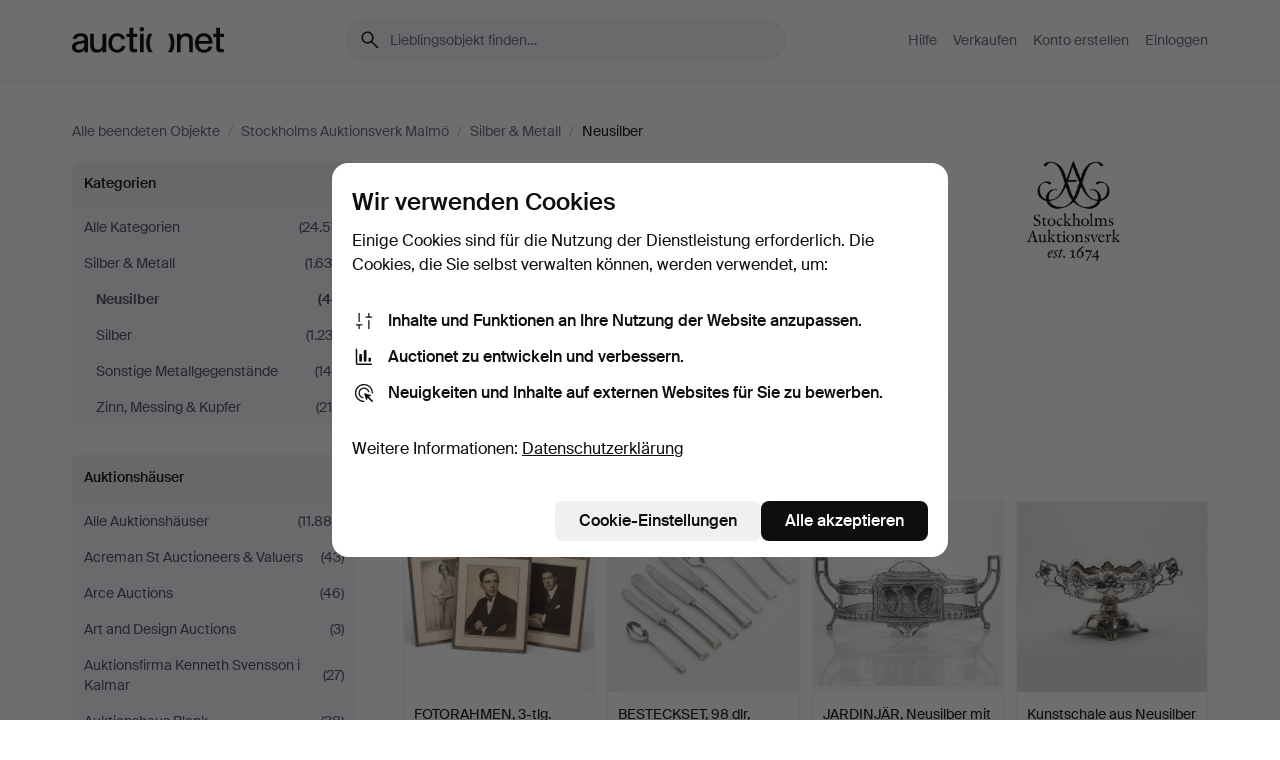

--- FILE ---
content_type: text/html; charset=utf-8
request_url: https://auctionet.com/de/search/213-neusilber?company_id=246&is=ended&order=bids_count_desc&page=1
body_size: 27112
content:
<!DOCTYPE html><html class="env-production" data-controller="product-analytics" lang="de"><head><meta charset="utf-8" /><meta content="f09d35142b1e3a8a6023711d8bde4edca721e8b7" name="revision" /><meta content="width=device-width, initial-scale=1, viewport-fit=cover" name="viewport" /><meta name="csrf-param" content="authenticity_token" />
<meta name="csrf-token" content="Ulx2aR_15D9w82_b7wjMxsLee8eCXgfie_VHCGnffMjHSV_rlClj3OQu276rD_m5W6cPQoFoyZIZNjcFX5ydug" /><meta content="Bei Auctionet finden Sie Online-Auktionen mit Einrichtungsgegenständen, Design, Kunst und Alltagsantiquitäten. Wir vereinen Europas Auktionshäuser. Bieten Sie noch heute bei einer Auktion mit." name="description" /><meta content="Auctionet" property="og:site_name" /><meta content="https://assets.auctionet.com/apple-touch-icon.png" property="og:image" /><meta name="apple-itunes-app" content="app-id=762437955" /><link href="https://auctionet.com/de/search/213-neusilber?company_id=246&amp;is=ended&amp;order=bids_count_desc" rel="canonical" /><link href="https://auctionet.com/sv/search/213-neusilber?company_id=246&amp;is=ended&amp;order=bids_count_desc" hreflang="sv" rel="alternate" /><link href="https://auctionet.com/en/search/213-neusilber?company_id=246&amp;is=ended&amp;order=bids_count_desc" hreflang="en" rel="alternate" /><link href="https://auctionet.com/de/search/213-neusilber?company_id=246&amp;is=ended&amp;order=bids_count_desc" hreflang="de" rel="alternate" /><link href="https://auctionet.com/es/search/213-neusilber?company_id=246&amp;is=ended&amp;order=bids_count_desc" hreflang="es" rel="alternate" /><link href="https://auctionet.com/fi/search/213-neusilber?company_id=246&amp;is=ended&amp;order=bids_count_desc" hreflang="fi" rel="alternate" /><link href="https://auctionet.com/da/search/213-neusilber?company_id=246&amp;is=ended&amp;order=bids_count_desc" hreflang="da" rel="alternate" /><link rel="stylesheet" href="https://assets.auctionet.com/assets/suisse-505d48d553fe8e29260856637e9959b117641ea8cddf6f14a40d304f7b5e6311.css" /><link rel="stylesheet" href="https://assets.auctionet.com/assets/riccione-3d8813f9cb3bdc85f2aeb0e6875e4a33e03ec13275150d2c55b038fe96a12241.css" /><link href="/favicon.ico" rel="shortcut icon" /><link href="/apple-touch-icon.png" rel="apple-touch-icon" /><link href="https://mastodon.social/@auctionet" rel="me" /><title>Neusilber bei Stockholms Auktionsverk Malmö - Auctionet</title><link rel="stylesheet" href="https://assets.auctionet.com/assets/public_theme_auctionet-41d7fd521c30ff1732774a7a793ceaee4c2dcfc86c32f9e181ea69e72102dca6.css" data-turbo-track="reload" /><script>document.documentElement.classList.add("supports-js");</script><script src="https://js.honeybadger.io/v6.11/honeybadger.min.js"></script><script>window.Auctionet = window.Auctionet || {}
Auctionet.turboDrive = true
Auctionet.env = "production"
Auctionet.timeZone = "Eastern Time (US \u0026 Canada)"
Auctionet.onTouchDevice = false

Auctionet.loginPath = "/de/login"
Auctionet.topicastWebsocketUrl = "wss://topicast.auctionet.com/api/broadcast"
Auctionet.liveBiddingFrontendBaseUrl = "https://live-bidding.auctionet.com"

Auctionet.alert = function(opts) {
  if (Auctionet.env !== "production") {
    console.log("Auctionet.alert called with:")
    console.log(JSON.stringify(opts))
  }
  // NOTE: The apps will display browser alerts and know how to parse this
  //       separator format to display the title and message.
  alert(opts.title + "\n\n" + opts.message);
}
Auctionet.callbacksFromApp = {}
Auctionet.posthogAPIHost = "https://eu.i.posthog.com"
Auctionet.posthogAPIKey = "phc_MSlY1ldl6MfmQLmgw6NrIWiuBiFZUzOw00pfT58klVZ"
Auctionet.googleMapsJSApiKey = "AIzaSyBVrEZjPG5-HQns71ONoSkCLxCYW9U8kuc"</script><script>Auctionet.inAppShell = false
Auctionet.googleTagID = "G-6CPP26E9KE"
Auctionet.googleTagManagerID = "GTM-MZXZSW"
Auctionet.customerioSiteID = "53bb414e6c6ea567c2c2"
Auctionet.pinterestTagID = "2613870643713"
Auctionet.metaPixelID = "2058709570997361"</script><script>// To be used with the meta pixel
Auctionet.facebookEventId = "c59ec6b3-59f0-467f-8be8-b87974d3ca3d"</script><script>if (Auctionet.env === "production" && window.Honeybadger) {
  Honeybadger.configure({
    apiKey: "hbp_PySSEmPVWjRn21au5idiu0oyPDewth0k4dgI",
    environment: "production",
    enableUncaught: false,
    enableUnhandledRejection: false,
    endpoint: "https://eu-api.honeybadger.io",
  });

  Honeybadger.setContext({
    user_id: null,
    tags: "Marketplace",
  });

  Honeybadger.beforeNotify((notice) => {
    if ([
      "In 'f.getEntriesByType(\"navigation\")', 'f.getEntriesByType' is undefined", // https://caniuse.com/mdn-api_performance_getentriesbytype
      "Can't find variable: AbortController", "AbortController is not defined", // https://caniuse.com/mdn-api_abortcontroller_abortcontroller
      "Navigator.sendBeacon: Beacon URL file:///", // Ignore errors in locally saved files.
      "Beacon URL /cdn-cgi/rum? must be either http:// or https://.", // Ignore errors in locally saved files.
    ].some((message) => notice.message.includes(message))) {
      return false;
    }

    if ([
      "AppleBot", "Applebot", "applebot" // https://support.apple.com/en-us/HT204683 can not access translations
    ].some((substring) => navigator.userAgent.includes(substring))) {
      return false;
    }

    if (notice.url.startsWith("file:///")) { // Ignore errors in locally saved files.
      return false;
    }

    // Ignore PaymentIQ third-party JS errors in a specific place.
    if (
      notice.stack.includes('node_modules/paymentiq-cashier-bootstrapper/dist/cashier.js') && [
        "Cannot read properties of null (reading 'attributes')",
        "null is not an object (evaluating 'document.querySelector(\".piq-cashier-wrapper\").attributes')"
      ].some((substring) => notice.message.includes(substring))
    ) {
      return false;
    }
  });
}</script><script data-turbo-track="reload" src="https://assets.auctionet.com/translations-59343bffe38a796ed8648cfbd516b4cf3fea4869.js"></script><script src="https://assets.auctionet.com/assets/public-40796c36aad044bfcf2a94eb422a7a5e8a439347ca26fb9fbf734d2fc3b060df.js" data-turbo-track="reload"></script></head><body><header class="site-header hide-in-print test-site-header" data-controller="toggle"><div class="site-header__main"><div class="width-container"><div class="site-header__inner"><div class="site-header__top"><div class="site-header__logo"><a href="/de"><span aria-hidden="true" class="svg"><span class="svg__auctionet-logotype"><svg viewBox="0 0 456 78" fill="#000000" xmlns="http://www.w3.org/2000/svg">
  <path d="M216.304 6.73133C216.304 3.01353 213.29 -0.00011102 209.572 -0.00011102C205.854 -0.00011102 202.841 3.01353 202.841 6.73133C202.841 10.4491 205.854 13.4628 209.572 13.4628C213.29 13.4628 216.304 10.4491 216.304 6.73133Z"/>
  <path d="M37.0516 47.0111C35.2582 48.9192 28.6963 49.8629 22.5733 50.6113C16.7536 51.358 10.9889 54.0962 10.9889 60.3194C10.9889 65.6487 14.621 68.4457 20.4686 68.4457C27.7554 68.4457 37.0516 64.3635 37.0516 53.7375V47.0111ZM37.1607 75.705L37.1624 68.2677C33.4194 74.4584 25.0401 76.9627 18.3948 76.9627C8.40173 76.9627 0 70.6337 0 60.3239C0 48.2766 8.85176 43.9012 23.7062 42.4151C34.3223 41.3331 37.0516 39.4714 37.0516 35.959C37.0516 31.0148 33.8459 27.5753 25.3479 27.5753C19.6251 27.5753 13.988 30.3997 11.9617 36.9531L2.11079 34.6694C4.55462 24.6999 13.8234 18.7554 25.766 18.7554C41.9185 18.7554 47.8294 26.4283 47.8294 35.7474V75.705H37.1607Z"/>
  <path d="M91.8616 68.3691C87.6148 74.5419 81.3692 76.9678 74.5353 76.9678C64.4499 76.9678 54.8145 71.0239 54.8145 56.9538V20.0261H65.5923V53.7017C65.5923 64.1856 69.9074 67.9465 77.9106 67.9465C84.9365 67.9465 91.7558 62.0625 91.7558 50.6377V20.0261H102.534V75.7011L91.8655 75.7084L91.8616 68.3691Z"/>
  <path d="M325.493 27.3917C329.74 21.2189 335.985 18.793 342.819 18.793C352.905 18.793 362.54 24.7369 362.54 38.8071V75.7348H351.762V42.0592C351.762 31.5752 347.447 27.8143 339.444 27.8143C332.418 27.8143 325.599 33.6983 325.599 45.1232V75.7348H314.82V20.0597L325.489 20.0524L325.493 27.3917Z"/>
  <path d="M135.413 68.2478C145.37 68.2478 148.69 60.7311 149.882 56.2598L160.775 57.92C158.646 65.7217 151.795 76.9669 135.413 76.9669C119.541 76.9669 109.102 65.382 109.102 47.8637C109.102 30.3438 119.545 18.76 135.422 18.76C151.598 18.76 157.812 29.8121 159.606 34.6275L149.544 37.9479C148.37 34.6919 145.072 27.4779 135.423 27.4779C126.072 27.4779 120.091 35.2248 120.091 47.8637C120.091 60.5033 126.067 68.249 135.413 68.249V68.2478Z"/>
  <path d="M380.2 42.2794H410.404C409.566 34.5516 404.736 27.5118 395.201 27.5118C385.868 27.5118 381.039 34.5516 380.2 42.2794ZM420.972 59.5328C418.431 67.5539 411.671 77.0017 395.303 77.0017C379.641 77.0017 369.106 65.3155 369.106 47.9944C369.106 30.479 379.237 18.7939 395.202 18.7939C411.369 18.7939 422.733 30.5803 421.298 50.4891H379.994C380.31 60.6378 386.071 68.2827 395.303 68.2827C404.939 68.2827 408.694 62.1602 410.089 58.1799L420.972 59.5328Z"/>
  <path d="M214.96 20.0258L214.96 75.7015H204.183V20.0258H214.96Z"/>
  <path d="M450.074 66.0157C451.276 66.0157 453.805 66.0196 455.38 65.9429V75.6997C454.197 75.805 450.17 75.9108 447.432 75.9108C437.614 75.9108 433.032 73.5722 433.032 63.6748V29.6857H423.846V20.0246H433.032V2.21425H443.81V20.0246H455.999L456 29.6857H443.81V60.2274C443.81 65.4324 445.787 66.0146 450.074 66.0146V66.0157Z"/>
  <path d="M189.726 65.9819C190.928 65.9819 193.456 65.9858 195.032 65.9091V75.6659C193.848 75.7712 189.821 75.877 187.084 75.877C177.265 75.877 172.683 73.5384 172.683 63.641V29.6519H163.498V19.9908H172.683V2.18044H183.461V19.9908H195.651L195.651 29.6519H183.461V60.1936C183.461 65.3986 185.438 65.9807 189.726 65.9807V65.9819Z"/>
  <path d="M241.895 75.7351C242.036 75.7351 242.113 75.575 242.025 75.4658C236.321 68.3722 233.146 58.6317 233.146 47.8981C233.146 37.1634 236.322 27.4228 242.025 20.3292C242.113 20.2195 242.037 20.0594 241.897 20.0594H229.661C224.973 28.2249 222.449 37.8429 222.449 47.8981C222.449 57.9527 224.973 67.5701 229.661 75.7351H241.895Z"/>
  <path d="M287.866 75.7351C287.726 75.7351 287.649 75.575 287.737 75.4658C293.441 68.3722 296.616 58.6317 296.616 47.8981C296.616 37.1634 293.44 27.4228 287.736 20.3292C287.648 20.2195 287.725 20.0594 287.865 20.0594H300.1C304.788 28.2249 307.313 37.8429 307.313 47.8981C307.313 57.9527 304.789 67.5701 300.101 75.7351H287.866Z"/>
</svg></span></span><span class="sr-only test-sr-only">Auctionet.com</span></a></div><div class="site-header__search-top"><form class="site-search test-site-search" data-controller="turbo-get-form site-search" data-site-search-drop-template-value="&lt;div class=&quot;site-header__search__dropdown__option js-site-search-drop-option test-active-search-option test-search-dropdown-option-active&quot; data-event_id=&quot;&quot; data-name=&quot;Laufende&quot; data-value=&quot;active&quot;&gt;Suche unter &lt;strong&gt;laufende&lt;/strong&gt; Auktionen&lt;/div&gt;&lt;div class=&quot;site-header__search__dropdown__option js-site-search-drop-option test-search-dropdown-option-ended current&quot; data-event_id=&quot;&quot; data-name=&quot;Beendete&quot; data-value=&quot;ended&quot;&gt;Suche unter &lt;strong&gt;beendete&lt;/strong&gt; Auktionen&lt;/div&gt;" action="/de/search/213-neusilber" accept-charset="UTF-8" method="get"><div class="site-search__inner"><input type="hidden" name="event_id" value="" class="test-site-search-hidden-field" data-original-value="" data-site-search-target="eventIdField" /><input type="hidden" name="company_id" value="246" class="test-site-search-hidden-field" data-original-value="246" /><input type="hidden" name="order" value="bids_count_desc" class="test-site-search-hidden-field" data-original-value="bids_count_desc" /><input type="hidden" name="is" value="ended" class="test-site-search-hidden-field" data-original-value="ended" data-site-search-target="isField" /><span aria-hidden="true" class="material-icon material-icon--name-search site-search__icon"><svg xmlns="http://www.w3.org/2000/svg" viewBox="0 0 20 20"><path d="M15.792 16.688 11.083 12q-.687.542-1.489.802t-1.615.26q-2.146 0-3.646-1.479t-1.5-3.625q0-2.125 1.5-3.635 1.5-1.511 3.646-1.511 2.125 0 3.604 1.5t1.479 3.646q0 .854-.25 1.657-.25.802-.791 1.447l4.708 4.73q.188.187.177.448-.01.26-.198.448-.208.208-.468.208-.261 0-.448-.208Zm-7.813-4.959q1.563 0 2.656-1.104 1.094-1.104 1.094-2.667 0-1.583-1.083-2.698-1.084-1.114-2.667-1.114-1.604 0-2.708 1.114-1.104 1.115-1.104 2.698 0 1.584 1.104 2.677 1.104 1.094 2.708 1.094Z"/></svg></span><input autocapitalize="off" class="form__input--search site-search__query test-search-field" name="q" placeholder="Lieblingsobjekt finden…" type="search" /><div class="site-search__scope-select-and-submit"><button class="site-search__scope-select test-search-dropdown" data-site-search-target="dropTrigger" type="button">Beendete<span aria-hidden="true" class="material-icon material-icon--name-unfold_more"><svg xmlns="http://www.w3.org/2000/svg" viewBox="0 0 20 20"><path d="M6.979 6.792q-.208-.209-.208-.459t.208-.458l2.459-2.458q.124-.125.27-.188.146-.062.292-.062t.292.062q.146.063.27.188l2.459 2.458q.208.208.208.458t-.208.459q-.188.187-.438.187t-.458-.187L10 4.667 7.896 6.771q-.208.208-.469.208-.26 0-.448-.187ZM10 16.875q-.146 0-.292-.063-.146-.062-.27-.187l-2.459-2.458q-.208-.209-.208-.459t.208-.437q.188-.209.438-.209t.458.209L10 15.396l2.104-2.125q.208-.209.469-.209.26 0 .448.209.208.187.208.437t-.208.459l-2.459 2.458q-.124.125-.27.187-.146.063-.292.063Z"/></svg></span></button><button class="button button--small site-search__submit" type="submit"><span class="site-search__submit-text">Suchen</span><span aria-hidden="true" class="material-icon material-icon--name-arrow_forward site-search__submit-icon"><svg xmlns="http://www.w3.org/2000/svg" viewBox="0 0 20 20"><path d="M9.542 15.896q-.23-.229-.23-.469 0-.239.209-.469l4.312-4.291H4.312q-.25 0-.458-.198-.208-.198-.208-.469 0-.271.208-.469.208-.198.458-.198h9.521L9.521 5.062q-.209-.229-.209-.479 0-.25.23-.479.229-.208.458-.208t.458.208l5.313 5.334q.146.124.208.27.063.146.063.292t-.063.292q-.062.146-.208.27l-5.313 5.334q-.229.208-.458.208t-.458-.208Z"/></svg></span></button></div></div></form></div><div class="site-header__nav-top"><nav class="site-nav"><ul class="site-nav__list"><li class="site-nav__item"><a class="site-nav__link" href="/de/help">Hilfe</a></li><li class="site-nav__item"><a class="site-nav__link" href="/de/sell">Verkaufen</a></li><li class="site-nav__item"><a class="site-nav__link" href="/de/signup?go_to=%2Fde%2Fsearch%2F213-neusilber%3Fcompany_id%3D246%26is%3Dended%26order%3Dbids_count_desc%26page%3D1&amp;signup_company_id=246">Konto erstellen</a></li><li class="site-nav__item"><a class="site-nav__link" href="/de/login?go_to=%2Fde%2Fsearch%2F213-neusilber%3Fcompany_id%3D246%26is%3Dended%26order%3Dbids_count_desc%26page%3D1">Einloggen</a></li></ul></nav></div><div class="site-header__toggle-buttons"><button aria-expanded="false" class="site-header__toggle-menu" data-action="toggle#toggle" data-toggle-id-param="site-header-nav-bottom" data-toggle-target="trigger" id="site-header-toggle-nav-bottom"><span class="site-header__toggle-menu--menu"><span aria-hidden="true" class="material-icon material-icon--name-menu"><svg xmlns="http://www.w3.org/2000/svg" viewBox="0 0 20 20"><path d="M3.375 14.688q-.271 0-.469-.198-.198-.198-.198-.469 0-.25.198-.459.198-.208.469-.208h13.25q.271 0 .469.208.198.209.198.459 0 .271-.198.469-.198.198-.469.198Zm0-4.021q-.271 0-.469-.198-.198-.198-.198-.469 0-.271.198-.469.198-.198.469-.198h13.25q.271 0 .469.198.198.198.198.469 0 .271-.198.469-.198.198-.469.198Zm0-4.021q-.271 0-.469-.208-.198-.209-.198-.459 0-.271.198-.469.198-.198.469-.198h13.25q.271 0 .469.198.198.198.198.469 0 .25-.198.459-.198.208-.469.208Z"/></svg></span></span><span class="site-header__toggle-menu--close"><span aria-hidden="true" class="material-icon material-icon--name-close"><svg xmlns="http://www.w3.org/2000/svg" viewBox="0 0 20 20"><path d="m10 10.938-4.167 4.166q-.187.188-.448.188-.26 0-.468-.209-.209-.208-.209-.468 0-.261.209-.469L9.062 10 4.896 5.833q-.188-.187-.188-.458t.209-.479q.208-.208.468-.208.261 0 .469.208L10 9.062l4.167-4.166q.187-.188.458-.198.271-.01.479.198.208.208.208.469 0 .26-.208.468L10.938 10l4.166 4.167q.188.187.198.448.01.26-.198.468-.208.209-.469.209-.26 0-.468-.209Z"/></svg></span></span></button></div></div><div class="site-header__nav-bottom" data-toggle-hidden="true" data-toggle-target="visibleWhenExpanded" id="site-header-nav-bottom"><nav class="site-nav"><ul class="site-nav__list"><li class="site-nav__item"><a class="site-nav__link" href="/de/help">Hilfe</a></li><li class="site-nav__item"><a class="site-nav__link" href="/de/sell">Verkaufen</a></li><li class="site-nav__item"><a class="site-nav__link" href="/de/signup?go_to=%2Fde%2Fsearch%2F213-neusilber%3Fcompany_id%3D246%26is%3Dended%26order%3Dbids_count_desc%26page%3D1&amp;signup_company_id=246">Konto erstellen</a></li><li class="site-nav__item"><a class="site-nav__link" href="/de/login?go_to=%2Fde%2Fsearch%2F213-neusilber%3Fcompany_id%3D246%26is%3Dended%26order%3Dbids_count_desc%26page%3D1">Einloggen</a></li></ul></nav></div><div class="site-header__search-bottom" data-toggle-hidden="false" data-toggle-target="" id="site-header-search-bottom"><form class="site-search test-site-search" data-controller="turbo-get-form site-search" data-site-search-drop-template-value="&lt;div class=&quot;site-header__search__dropdown__option js-site-search-drop-option test-active-search-option test-search-dropdown-option-active&quot; data-event_id=&quot;&quot; data-name=&quot;Laufende&quot; data-value=&quot;active&quot;&gt;Suche unter &lt;strong&gt;laufende&lt;/strong&gt; Auktionen&lt;/div&gt;&lt;div class=&quot;site-header__search__dropdown__option js-site-search-drop-option test-search-dropdown-option-ended current&quot; data-event_id=&quot;&quot; data-name=&quot;Beendete&quot; data-value=&quot;ended&quot;&gt;Suche unter &lt;strong&gt;beendete&lt;/strong&gt; Auktionen&lt;/div&gt;" action="/de/search/213-neusilber" accept-charset="UTF-8" method="get"><div class="site-search__inner"><input type="hidden" name="event_id" value="" class="test-site-search-hidden-field" data-original-value="" data-site-search-target="eventIdField" /><input type="hidden" name="company_id" value="246" class="test-site-search-hidden-field" data-original-value="246" /><input type="hidden" name="order" value="bids_count_desc" class="test-site-search-hidden-field" data-original-value="bids_count_desc" /><input type="hidden" name="is" value="ended" class="test-site-search-hidden-field" data-original-value="ended" data-site-search-target="isField" /><span aria-hidden="true" class="material-icon material-icon--name-search site-search__icon"><svg xmlns="http://www.w3.org/2000/svg" viewBox="0 0 20 20"><path d="M15.792 16.688 11.083 12q-.687.542-1.489.802t-1.615.26q-2.146 0-3.646-1.479t-1.5-3.625q0-2.125 1.5-3.635 1.5-1.511 3.646-1.511 2.125 0 3.604 1.5t1.479 3.646q0 .854-.25 1.657-.25.802-.791 1.447l4.708 4.73q.188.187.177.448-.01.26-.198.448-.208.208-.468.208-.261 0-.448-.208Zm-7.813-4.959q1.563 0 2.656-1.104 1.094-1.104 1.094-2.667 0-1.583-1.083-2.698-1.084-1.114-2.667-1.114-1.604 0-2.708 1.114-1.104 1.115-1.104 2.698 0 1.584 1.104 2.677 1.104 1.094 2.708 1.094Z"/></svg></span><input autocapitalize="off" class="form__input--search site-search__query test-search-field" name="q" placeholder="Lieblingsobjekt finden…" type="search" /><div class="site-search__scope-select-and-submit"><button class="site-search__scope-select test-search-dropdown" data-site-search-target="dropTrigger" type="button">Beendete<span aria-hidden="true" class="material-icon material-icon--name-unfold_more"><svg xmlns="http://www.w3.org/2000/svg" viewBox="0 0 20 20"><path d="M6.979 6.792q-.208-.209-.208-.459t.208-.458l2.459-2.458q.124-.125.27-.188.146-.062.292-.062t.292.062q.146.063.27.188l2.459 2.458q.208.208.208.458t-.208.459q-.188.187-.438.187t-.458-.187L10 4.667 7.896 6.771q-.208.208-.469.208-.26 0-.448-.187ZM10 16.875q-.146 0-.292-.063-.146-.062-.27-.187l-2.459-2.458q-.208-.209-.208-.459t.208-.437q.188-.209.438-.209t.458.209L10 15.396l2.104-2.125q.208-.209.469-.209.26 0 .448.209.208.187.208.437t-.208.459l-2.459 2.458q-.124.125-.27.187-.146.063-.292.063Z"/></svg></span></button><button class="button button--small site-search__submit" type="submit"><span class="site-search__submit-text">Suchen</span><span aria-hidden="true" class="material-icon material-icon--name-arrow_forward site-search__submit-icon"><svg xmlns="http://www.w3.org/2000/svg" viewBox="0 0 20 20"><path d="M9.542 15.896q-.23-.229-.23-.469 0-.239.209-.469l4.312-4.291H4.312q-.25 0-.458-.198-.208-.198-.208-.469 0-.271.208-.469.208-.198.458-.198h9.521L9.521 5.062q-.209-.229-.209-.479 0-.25.23-.479.229-.208.458-.208t.458.208l5.313 5.334q.146.124.208.27.063.146.063.292t-.063.292q-.062.146-.208.27l-5.313 5.334q-.229.208-.458.208t-.458-.208Z"/></svg></span></button></div></div></form></div></div></div></div></header><div class="site-content"><div class="width-container"><noscript><div class="message message--centered message--outside-content-box message--alert test-message-alert "><span aria-hidden="true" class="material-icon material-icon--name-warning material-icon--yellow vertical-align-middle "><svg xmlns="http://www.w3.org/2000/svg" viewBox="0 0 20 20"><path d="M10.021 10.458Zm-7.083 6.625q-.459 0-.698-.395-.24-.396-.011-.792L9.312 3.688q.25-.396.688-.396.438 0 .688.396l7.083 12.208q.229.396-.011.792-.239.395-.698.395Zm7.083-8.562q-.271 0-.469.198-.198.198-.198.469v2.75q0 .25.198.458.198.208.469.208.271 0 .469-.208.198-.208.198-.458v-2.75q0-.271-.198-.469-.198-.198-.469-.198Zm0 6.312q.291 0 .5-.208.208-.208.208-.5 0-.292-.208-.5-.209-.208-.5-.208-.292 0-.5.208-.209.208-.209.5 0 .292.209.5.208.208.5.208Zm-6.167.917h12.292L10 5.167Z"/></svg></span> Guten Tag, JavaScript scheint deaktiviert zu sein. Ohne JavaScript steht Ihnen allerdings nicht die volle Funktionalität dieser Website zur Verfügung.</div></noscript><ul class="breadcrumbs hide-in-print test-breadcrumbs breadcrumbs--unimportant" itemscope="" itemtype="http://schema.org/BreadcrumbList"><li itemprop="itemListElement" itemscope="itemscope" itemtype="http://schema.org/ListItem"><a itemprop="item" href="/de/search?is=ended"><span itemprop="name">Alle beendeten Objekte</span></a><meta content="1" itemprop="position" /></li><li><span class="divider"> / </span></li><li itemprop="itemListElement" itemscope="itemscope" itemtype="http://schema.org/ListItem"><a itemprop="item" href="/de/search?company_id=246&amp;is=ended"><span itemprop="name">Stockholms Auktionsverk Malmö</span></a><meta content="2" itemprop="position" /></li><li><span class="divider"> / </span></li><li itemprop="itemListElement" itemscope="itemscope" itemtype="http://schema.org/ListItem"><a itemprop="item" href="/de/search/38-silber-metall?company_id=246&amp;is=ended"><span itemprop="name">Silber &amp; Metall</span></a><meta content="3" itemprop="position" /></li><li><span class="divider"> / </span></li><li class="active" itemprop="itemListElement" itemscope="itemscope" itemtype="http://schema.org/ListItem"><span><span itemprop="name">Neusilber</span></span><meta content="4" itemprop="position" /></li></ul><div class="site-content__inner site-content__inner--marginless-on-small-displays"><h1 class="sr-only">Neusilber bei Stockholms Auktionsverk Malmö</h1><script>(function() {
  var path = "/de/my/saved_searches?category_id=213-neusilber\u0026company_id=246\u0026is=ended\u0026order=bids_count_desc\u0026toggle=true"
  var addErrorMessage = "Ihre Suche konnte nicht gespeichert werden. Versuchen Sie es nochmals."
  var removeErrorMessage = "Ihre gespeicherte Suche konnte nicht gelöscht werden. Bitte versuchen Sie es nochmals."

  Auctionet.callbacksFromApp.saveSearch = function() {
    if (!Auctionet.isBuyerLoggedIn) {
      Auctionet.postMessageToApp({ action: "undoTogglingSaveSearch" });
      Auctionet.showLoginThatPerformsAction("save");
      return;
    }

    $.ajax({ url: path, method: "post", error: function() {
      Auctionet.postMessageToApp({ action: "errorTogglingSaveSearch", params: { message: addErrorMessage } });
    }});
  };

  Auctionet.callbacksFromApp.unsaveSearch = function() {
    $.ajax({ url: path, method: "delete", error: function() {
      Auctionet.postMessageToApp({ action: "errorTogglingSaveSearch", params: { message: removeErrorMessage } });
    }});

    // If you go from the list of saved searches to a saved search, then un-save it and then go back, that list should update.
    Turbo.clearCache();
  };
})();</script><div data-controller="toggle-class" data-toggle-class-toggle-class-value="search-page__filters--visible-on-small-displays"><a class="search-page__filter-toggle site-content__inner--marginless-on-small-displays__padded-away-from-margin" data-action="toggle-class#toggle" href="#"><span aria-hidden="true" class="material-icon material-icon--name-filter_alt vertical-align-middle"><svg xmlns="http://www.w3.org/2000/svg" viewBox="0 0 20 20"><path d="M11.25 10.688v4.833q0 .312-.208.521-.209.208-.521.208H9.479q-.312 0-.521-.208-.208-.209-.208-.521v-4.833L4.083 4.771q-.229-.333-.062-.677.167-.344.562-.344h10.834q.395 0 .562.344.167.344-.062.677ZM10 10.125l3.958-5.042H6.042Zm0 0Z"/></svg></span> <span class="hide-in-apps">Filtrieren</span><span class="only-show-in-apps">Filtrieren und sortieren</span></a><div class="menu-box-container"><div class="menu-box-container__filters search-page__filters test-facets" data-toggle-class-target="target"><nav class="menu-box" data-controller="toggle-class" data-toggle-class-target="target" data-toggle-class-toggle-class-value="is-expanded"><h2 class="menu-box__header" data-action="click-&gt;toggle-class#toggle">Kategorien<span aria-hidden="true" class="material-icon material-icon--name-expand_more box-toggle"><svg xmlns="http://www.w3.org/2000/svg" viewBox="0 0 20 20"><path d="M10 12.208q-.146 0-.292-.052t-.27-.198L5.75 8.292q-.188-.209-.177-.49.01-.281.198-.469.229-.208.479-.198.25.011.458.198L10 10.646l3.312-3.292q.188-.208.438-.208t.479.208q.209.208.209.479t-.209.459l-3.667 3.666q-.124.146-.27.198-.146.052-.292.052Z"/></svg></span></h2><ul class="menu-box__items"><li class="menu-box__item menu-box__item--all"><a class="menu-box__link" href="/de/search?company_id=246&amp;is=ended&amp;order=bids_count_desc"><span class="menu-box__link__text">Alle Kategorien</span> <span class="menu-box__link__count">(24.511)</span></a></li><li class="menu-box__item"><a class="menu-box__link" href="/de/search/38-silber-metall?company_id=246&amp;is=ended&amp;order=bids_count_desc"><span class="menu-box__link__text">Silber &amp; Metall</span> <span class="menu-box__link__count">(1.635)</span></a><ul class="menu-box__children"><li class="menu-box__item is-active"><a class="menu-box__link" href="/de/search/213-neusilber?company_id=246&amp;is=ended&amp;order=bids_count_desc"><span class="menu-box__link__text">Neusilber</span> <span class="menu-box__link__count">(44)</span></a></li><li class="menu-box__item"><a class="menu-box__link" href="/de/search/39-silber?company_id=246&amp;is=ended&amp;order=bids_count_desc"><span class="menu-box__link__text">Silber</span> <span class="menu-box__link__count">(1.232)</span></a></li><li class="menu-box__item"><a class="menu-box__link" href="/de/search/40-sonstige-metallgegenstande?company_id=246&amp;is=ended&amp;order=bids_count_desc"><span class="menu-box__link__text">Sonstige Metallgegenstände</span> <span class="menu-box__link__count">(149)</span></a></li><li class="menu-box__item"><a class="menu-box__link" href="/de/search/41-zinn-messing-kupfer?company_id=246&amp;is=ended&amp;order=bids_count_desc"><span class="menu-box__link__text">Zinn, Messing &amp; Kupfer</span> <span class="menu-box__link__count">(210)</span></a></li></ul></li></ul></nav><nav class="menu-box test-search-companies-box" data-controller="toggle-class" data-toggle-class-target="target" data-toggle-class-toggle-class-value="is-expanded"><h2 class="menu-box__header" data-action="click-&gt;toggle-class#toggle">Auktionshäuser<span aria-hidden="true" class="material-icon material-icon--name-expand_more box-toggle"><svg xmlns="http://www.w3.org/2000/svg" viewBox="0 0 20 20"><path d="M10 12.208q-.146 0-.292-.052t-.27-.198L5.75 8.292q-.188-.209-.177-.49.01-.281.198-.469.229-.208.479-.198.25.011.458.198L10 10.646l3.312-3.292q.188-.208.438-.208t.479.208q.209.208.209.479t-.209.459l-3.667 3.666q-.124.146-.27.198-.146.052-.292.052Z"/></svg></span></h2><ul class="menu-box__items"><li class="menu-box__item menu-box__item--all"><a class="menu-box__link" href="/de/search/213-neusilber?is=ended&amp;order=bids_count_desc"><span class="menu-box__link__text">Alle Auktionshäuser</span> <span class="menu-box__link__count">(11.885)</span></a></li><li class="menu-box__item"><a class="menu-box__link" href="/de/search/213-neusilber?company_id=414&amp;is=ended&amp;order=bids_count_desc"><span class="menu-box__link__text">Acreman St Auctioneers &amp; Valuers</span> <span class="menu-box__link__count">(43)</span></a></li><li class="menu-box__item"><a class="menu-box__link" href="/de/search/213-neusilber?company_id=491&amp;is=ended&amp;order=bids_count_desc"><span class="menu-box__link__text">Arce Auctions</span> <span class="menu-box__link__count">(46)</span></a></li><li class="menu-box__item"><a class="menu-box__link" href="/de/search/213-neusilber?company_id=284&amp;is=ended&amp;order=bids_count_desc"><span class="menu-box__link__text">Art and Design Auctions</span> <span class="menu-box__link__count">(3)</span></a></li><li class="menu-box__item"><a class="menu-box__link" href="/de/search/213-neusilber?company_id=398&amp;is=ended&amp;order=bids_count_desc"><span class="menu-box__link__text">Auktionsfirma Kenneth Svensson i Kalmar</span> <span class="menu-box__link__count">(27)</span></a></li><li class="menu-box__item"><a class="menu-box__link" href="/de/search/213-neusilber?company_id=90&amp;is=ended&amp;order=bids_count_desc"><span class="menu-box__link__text">Auktionshaus Blank</span> <span class="menu-box__link__count">(38)</span></a></li><li class="menu-box__item"><a class="menu-box__link" href="/de/search/213-neusilber?company_id=93&amp;is=ended&amp;order=bids_count_desc"><span class="menu-box__link__text">Auktionshaus Bossard</span> <span class="menu-box__link__count">(7)</span></a></li><li class="menu-box__item"><a class="menu-box__link" href="/de/search/213-neusilber?company_id=408&amp;is=ended&amp;order=bids_count_desc"><span class="menu-box__link__text">Auktionshaus Stuber&#39;s Hammerschlag</span> <span class="menu-box__link__count">(3)</span></a></li><li class="menu-box__item"><a class="menu-box__link" href="/de/search/213-neusilber?company_id=1&amp;is=ended&amp;order=bids_count_desc"><span class="menu-box__link__text">Auktionshuset Kolonn</span> <span class="menu-box__link__count">(326)</span></a></li><li class="menu-box__item"><a class="menu-box__link" href="/de/search/213-neusilber?company_id=407&amp;is=ended&amp;order=bids_count_desc"><span class="menu-box__link__text">Auktionshuset STO Bohuslän</span> <span class="menu-box__link__count">(51)</span></a></li><li class="menu-box__item"><a class="menu-box__link" href="/de/search/213-neusilber?company_id=46&amp;is=ended&amp;order=bids_count_desc"><span class="menu-box__link__text">Auktionshuset Thelin &amp; Johansson</span> <span class="menu-box__link__count">(305)</span></a></li><li class="menu-box__item"><a class="menu-box__link" href="/de/search/213-neusilber?company_id=411&amp;is=ended&amp;order=bids_count_desc"><span class="menu-box__link__text">Auktionshuset Thörner &amp; Ek</span> <span class="menu-box__link__count">(104)</span></a></li><li class="menu-box__item"><a class="menu-box__link" href="/de/search/213-neusilber?company_id=487&amp;is=ended&amp;order=bids_count_desc"><span class="menu-box__link__text">Auktionskammaren Sydost Kalmar</span> <span class="menu-box__link__count">(72)</span></a></li><li class="menu-box__item"><a class="menu-box__link" href="/de/search/213-neusilber?company_id=324&amp;is=ended&amp;order=bids_count_desc"><span class="menu-box__link__text">Auktionsmagasinet Vänersborg</span> <span class="menu-box__link__count">(107)</span></a></li><li class="menu-box__item"><a class="menu-box__link" href="/de/search/213-neusilber?company_id=6&amp;is=ended&amp;order=bids_count_desc"><span class="menu-box__link__text">Auktionsverket Engelholm</span> <span class="menu-box__link__count">(106)</span></a></li><li class="menu-box__item"><a class="menu-box__link" href="/de/search/213-neusilber?company_id=223&amp;is=ended&amp;order=bids_count_desc"><span class="menu-box__link__text">Balclis</span> <span class="menu-box__link__count">(190)</span></a></li><li class="menu-box__item"><a class="menu-box__link" href="/de/search/213-neusilber?company_id=248&amp;is=ended&amp;order=bids_count_desc"><span class="menu-box__link__text">Barcelona Auctions</span> <span class="menu-box__link__count">(534)</span></a></li><li class="menu-box__item"><a class="menu-box__link" href="/de/search/213-neusilber?company_id=566&amp;is=ended&amp;order=bids_count_desc"><span class="menu-box__link__text">Bidstrup Auktioner</span> <span class="menu-box__link__count">(2)</span></a></li><li class="menu-box__item"><a class="menu-box__link" href="/de/search/213-neusilber?company_id=365&amp;is=ended&amp;order=bids_count_desc"><span class="menu-box__link__text">Bishop &amp; Miller</span> <span class="menu-box__link__count">(372)</span></a></li><li class="menu-box__item"><a class="menu-box__link" href="/de/search/213-neusilber?company_id=323&amp;is=ended&amp;order=bids_count_desc"><span class="menu-box__link__text">Björnssons Auktionskammare</span> <span class="menu-box__link__count">(347)</span></a></li><li class="menu-box__item"><a class="menu-box__link" href="/de/search/213-neusilber?company_id=325&amp;is=ended&amp;order=bids_count_desc"><span class="menu-box__link__text">Borås Auktionshall</span> <span class="menu-box__link__count">(89)</span></a></li><li class="menu-box__item"><a class="menu-box__link" href="/de/search/213-neusilber?company_id=320&amp;is=ended&amp;order=bids_count_desc"><span class="menu-box__link__text">Chalkwell Auctions</span> <span class="menu-box__link__count">(245)</span></a></li><li class="menu-box__item"><a class="menu-box__link" href="/de/search/213-neusilber?company_id=91&amp;is=ended&amp;order=bids_count_desc"><span class="menu-box__link__text">Connoisseur Bokauktioner</span> <span class="menu-box__link__count">(3)</span></a></li><li class="menu-box__item"><a class="menu-box__link" href="/de/search/213-neusilber?company_id=112&amp;is=ended&amp;order=bids_count_desc"><span class="menu-box__link__text">Crafoord Auktioner Lund</span> <span class="menu-box__link__count">(168)</span></a></li><li class="menu-box__item"><a class="menu-box__link" href="/de/search/213-neusilber?company_id=283&amp;is=ended&amp;order=bids_count_desc"><span class="menu-box__link__text">Crafoord Auktioner Malmö</span> <span class="menu-box__link__count">(82)</span></a></li><li class="menu-box__item"><a class="menu-box__link" href="/de/search/213-neusilber?company_id=232&amp;is=ended&amp;order=bids_count_desc"><span class="menu-box__link__text">Crafoord Auktioner Stockholm</span> <span class="menu-box__link__count">(229)</span></a></li><li class="menu-box__item"><a class="menu-box__link" href="/de/search/213-neusilber?company_id=189&amp;is=ended&amp;order=bids_count_desc"><span class="menu-box__link__text">Ekenbergs</span> <span class="menu-box__link__count">(434)</span></a></li><li class="menu-box__item"><a class="menu-box__link" href="/de/search/213-neusilber?company_id=405&amp;is=ended&amp;order=bids_count_desc"><span class="menu-box__link__text">Formstad Auktioner</span> <span class="menu-box__link__count">(376)</span></a></li><li class="menu-box__item"><a class="menu-box__link" href="/de/search/213-neusilber?company_id=4&amp;is=ended&amp;order=bids_count_desc"><span class="menu-box__link__text">Garpenhus Auktioner</span> <span class="menu-box__link__count">(146)</span></a></li><li class="menu-box__item"><a class="menu-box__link" href="/de/search/213-neusilber?company_id=447&amp;is=ended&amp;order=bids_count_desc"><span class="menu-box__link__text">Gomér &amp; Andersson Jönköping</span> <span class="menu-box__link__count">(52)</span></a></li><li class="menu-box__item"><a class="menu-box__link" href="/de/search/213-neusilber?company_id=9&amp;is=ended&amp;order=bids_count_desc"><span class="menu-box__link__text">Gomér &amp; Andersson Linköping</span> <span class="menu-box__link__count">(585)</span></a></li><li class="menu-box__item"><a class="menu-box__link" href="/de/search/213-neusilber?company_id=95&amp;is=ended&amp;order=bids_count_desc"><span class="menu-box__link__text">Gomér &amp; Andersson Norrköping</span> <span class="menu-box__link__count">(308)</span></a></li><li class="menu-box__item"><a class="menu-box__link" href="/de/search/213-neusilber?company_id=234&amp;is=ended&amp;order=bids_count_desc"><span class="menu-box__link__text">Gomér &amp; Andersson Nyköping</span> <span class="menu-box__link__count">(227)</span></a></li><li class="menu-box__item"><a class="menu-box__link" href="/de/search/213-neusilber?company_id=10&amp;is=ended&amp;order=bids_count_desc"><span class="menu-box__link__text">Göteborgs Auktionsverk</span> <span class="menu-box__link__count">(110)</span></a></li><li class="menu-box__item"><a class="menu-box__link" href="/de/search/213-neusilber?company_id=231&amp;is=ended&amp;order=bids_count_desc"><span class="menu-box__link__text">Halmstads Auktionskammare</span> <span class="menu-box__link__count">(205)</span></a></li><li class="menu-box__item"><a class="menu-box__link" href="/de/search/213-neusilber?company_id=326&amp;is=ended&amp;order=bids_count_desc"><span class="menu-box__link__text">Handelslagret Auktionsservice</span> <span class="menu-box__link__count">(15)</span></a></li><li class="menu-box__item"><a class="menu-box__link" href="/de/search/213-neusilber?company_id=11&amp;is=ended&amp;order=bids_count_desc"><span class="menu-box__link__text">Helsingborgs Auktionskammare</span> <span class="menu-box__link__count">(903)</span></a></li><li class="menu-box__item"><a class="menu-box__link" href="/de/search/213-neusilber?company_id=227&amp;is=ended&amp;order=bids_count_desc"><span class="menu-box__link__text">Hälsinglands Auktionsverk</span> <span class="menu-box__link__count">(103)</span></a></li><li class="menu-box__item"><a class="menu-box__link" href="/de/search/213-neusilber?company_id=152&amp;is=ended&amp;order=bids_count_desc"><span class="menu-box__link__text">Höganäs Auktionsverk</span> <span class="menu-box__link__count">(209)</span></a></li><li class="menu-box__item"><a class="menu-box__link" href="/de/search/213-neusilber?company_id=224&amp;is=ended&amp;order=bids_count_desc"><span class="menu-box__link__text">Höörs Auktionshall</span> <span class="menu-box__link__count">(89)</span></a></li><li class="menu-box__item"><a class="menu-box__link" href="/de/search/213-neusilber?company_id=49&amp;is=ended&amp;order=bids_count_desc"><span class="menu-box__link__text">Kalmar Auktionsverk</span> <span class="menu-box__link__count">(428)</span></a></li><li class="menu-box__item"><a class="menu-box__link" href="/de/search/213-neusilber?company_id=243&amp;is=ended&amp;order=bids_count_desc"><span class="menu-box__link__text">Karlstad Hammarö Auktionsverk</span> <span class="menu-box__link__count">(293)</span></a></li><li class="menu-box__item"><a class="menu-box__link" href="/de/search/213-neusilber?company_id=222&amp;is=ended&amp;order=bids_count_desc"><span class="menu-box__link__text">Kunst- und Auktionshaus Kleinhenz</span> <span class="menu-box__link__count">(3)</span></a></li><li class="menu-box__item"><a class="menu-box__link" href="/de/search/213-neusilber?company_id=225&amp;is=ended&amp;order=bids_count_desc"><span class="menu-box__link__text">Laholms Auktionskammare</span> <span class="menu-box__link__count">(151)</span></a></li><li class="menu-box__item"><a class="menu-box__link" href="/de/search/213-neusilber?company_id=319&amp;is=ended&amp;order=bids_count_desc"><span class="menu-box__link__text">Lawrences Auctioneers</span> <span class="menu-box__link__count">(563)</span></a></li><li class="menu-box__item"><a class="menu-box__link" href="/de/search/213-neusilber?company_id=322&amp;is=ended&amp;order=bids_count_desc"><span class="menu-box__link__text">Limhamns Auktionsbyrå</span> <span class="menu-box__link__count">(145)</span></a></li><li class="menu-box__item"><a class="menu-box__link" href="/de/search/213-neusilber?company_id=490&amp;is=ended&amp;order=bids_count_desc"><span class="menu-box__link__text">Lots Road Auctions</span> <span class="menu-box__link__count">(96)</span></a></li><li class="menu-box__item"><a class="menu-box__link" href="/de/search/213-neusilber?company_id=102&amp;is=ended&amp;order=bids_count_desc"><span class="menu-box__link__text">Lysekils Auktionsbyrå</span> <span class="menu-box__link__count">(32)</span></a></li><li class="menu-box__item"><a class="menu-box__link" href="/de/search/213-neusilber?company_id=524&amp;is=ended&amp;order=bids_count_desc"><span class="menu-box__link__text">Markus Auktioner</span> <span class="menu-box__link__count">(35)</span></a></li><li class="menu-box__item"><a class="menu-box__link" href="/de/search/213-neusilber?company_id=187&amp;is=ended&amp;order=bids_count_desc"><span class="menu-box__link__text">Norrlands Auktionsverk</span> <span class="menu-box__link__count">(9)</span></a></li><li class="menu-box__item"><a class="menu-box__link" href="/de/search/213-neusilber?company_id=404&amp;is=ended&amp;order=bids_count_desc"><span class="menu-box__link__text">Palsgaard Kunstauktioner</span> <span class="menu-box__link__count">(20)</span></a></li><li class="menu-box__item"><a class="menu-box__link" href="/de/search/213-neusilber?company_id=81&amp;is=ended&amp;order=bids_count_desc"><span class="menu-box__link__text">RA Auktionsverket Norrköping</span> <span class="menu-box__link__count">(110)</span></a></li><li class="menu-box__item"><a class="menu-box__link" href="/de/search/213-neusilber?company_id=321&amp;is=ended&amp;order=bids_count_desc"><span class="menu-box__link__text">Roslagens Auktionsverk</span> <span class="menu-box__link__count">(132)</span></a></li><li class="menu-box__item"><a class="menu-box__link" href="/de/search/213-neusilber?company_id=100&amp;is=ended&amp;order=bids_count_desc"><span class="menu-box__link__text">Rumsey’s Auctioneers</span> <span class="menu-box__link__count">(1)</span></a></li><li class="menu-box__item"><a class="menu-box__link" href="/de/search/213-neusilber?company_id=412&amp;is=ended&amp;order=bids_count_desc"><span class="menu-box__link__text">Skånes Auktionsverk</span> <span class="menu-box__link__count">(105)</span></a></li><li class="menu-box__item"><a class="menu-box__link" href="/de/search/213-neusilber?company_id=48&amp;is=ended&amp;order=bids_count_desc"><span class="menu-box__link__text">Stadsauktion Sundsvall</span> <span class="menu-box__link__count">(172)</span></a></li><li class="menu-box__item"><a class="menu-box__link" href="/de/search/213-neusilber?company_id=236&amp;is=ended&amp;order=bids_count_desc"><span class="menu-box__link__text">Stockholms Auktionsverk Düsseldorf/Neuss</span> <span class="menu-box__link__count">(5)</span></a></li><li class="menu-box__item"><a class="menu-box__link" href="/de/search/213-neusilber?company_id=238&amp;is=ended&amp;order=bids_count_desc"><span class="menu-box__link__text">Stockholms Auktionsverk Fine Art</span> <span class="menu-box__link__count">(14)</span></a></li><li class="menu-box__item"><a class="menu-box__link" href="/de/search/213-neusilber?company_id=245&amp;is=ended&amp;order=bids_count_desc"><span class="menu-box__link__text">Stockholms Auktionsverk Göteborg</span> <span class="menu-box__link__count">(87)</span></a></li><li class="menu-box__item"><a class="menu-box__link" href="/de/search/213-neusilber?company_id=244&amp;is=ended&amp;order=bids_count_desc"><span class="menu-box__link__text">Stockholms Auktionsverk Hamburg</span> <span class="menu-box__link__count">(44)</span></a></li><li class="menu-box__item"><a class="menu-box__link" href="/de/search/213-neusilber?company_id=241&amp;is=ended&amp;order=bids_count_desc"><span class="menu-box__link__text">Stockholms Auktionsverk Helsingborg</span> <span class="menu-box__link__count">(150)</span></a></li><li class="menu-box__item"><a class="menu-box__link" href="/de/search/213-neusilber?company_id=242&amp;is=ended&amp;order=bids_count_desc"><span class="menu-box__link__text">Stockholms Auktionsverk Helsinki</span> <span class="menu-box__link__count">(89)</span></a></li><li class="menu-box__item"><a class="menu-box__link" href="/de/search/213-neusilber?company_id=237&amp;is=ended&amp;order=bids_count_desc"><span class="menu-box__link__text">Stockholms Auktionsverk Köln</span> <span class="menu-box__link__count">(1)</span></a></li><li class="menu-box__item"><a class="menu-box__link" href="/de/search/213-neusilber?company_id=239&amp;is=ended&amp;order=bids_count_desc"><span class="menu-box__link__text">Stockholms Auktionsverk Magasin 5</span> <span class="menu-box__link__count">(437)</span></a></li><li class="menu-box__item is-active"><a class="menu-box__link" href="/de/search/213-neusilber?company_id=246&amp;is=ended&amp;order=bids_count_desc"><span class="menu-box__link__text">Stockholms Auktionsverk Malmö</span> <span class="menu-box__link__count">(44)</span></a></li><li class="menu-box__item"><a class="menu-box__link" href="/de/search/213-neusilber?company_id=240&amp;is=ended&amp;order=bids_count_desc"><span class="menu-box__link__text">Stockholms Auktionsverk Sickla</span> <span class="menu-box__link__count">(210)</span></a></li><li class="menu-box__item"><a class="menu-box__link" href="/de/search/213-neusilber?company_id=99&amp;is=ended&amp;order=bids_count_desc"><span class="menu-box__link__text">Södermanlands Auktionsverk</span> <span class="menu-box__link__count">(167)</span></a></li><li class="menu-box__item"><a class="menu-box__link" href="/de/search/213-neusilber?company_id=450&amp;is=ended&amp;order=bids_count_desc"><span class="menu-box__link__text">TOKA Auktionshus</span> <span class="menu-box__link__count">(5)</span></a></li><li class="menu-box__item"><a class="menu-box__link" href="/de/search/213-neusilber?company_id=230&amp;is=ended&amp;order=bids_count_desc"><span class="menu-box__link__text">Tisas</span> <span class="menu-box__link__count">(14)</span></a></li><li class="menu-box__item"><a class="menu-box__link" href="/de/search/213-neusilber?company_id=567&amp;is=ended&amp;order=bids_count_desc"><span class="menu-box__link__text">Uppsala Auktionskammare</span> <span class="menu-box__link__count">(12)</span></a></li><li class="menu-box__item"><a class="menu-box__link" href="/de/search/213-neusilber?company_id=72&amp;is=ended&amp;order=bids_count_desc"><span class="menu-box__link__text">Växjö Auktionskammare</span> <span class="menu-box__link__count">(229)</span></a></li><li class="menu-box__item"><a class="menu-box__link" href="/de/search/213-neusilber?company_id=527&amp;is=ended&amp;order=bids_count_desc"><span class="menu-box__link__text">Wedevågs Auktionshus</span> <span class="menu-box__link__count">(3)</span></a></li><li class="menu-box__item"><a class="menu-box__link" href="/de/search/213-neusilber?company_id=526&amp;is=ended&amp;order=bids_count_desc"><span class="menu-box__link__text">Woxholt Auktioner</span> <span class="menu-box__link__count">(9)</span></a></li><li class="menu-box__item"><a class="menu-box__link" href="/de/search/213-neusilber?company_id=562&amp;is=ended&amp;order=bids_count_desc"><span class="menu-box__link__text">Young&#39;s Auctions</span> <span class="menu-box__link__count">(22)</span></a></li><li class="menu-box__item"><a class="menu-box__link" href="/de/search/213-neusilber?company_id=413&amp;is=ended&amp;order=bids_count_desc"><span class="menu-box__link__text">Örebro Stadsauktioner</span> <span class="menu-box__link__count">(79)</span></a></li></ul></nav><div class="only-show-in-apps"><form class="search-page__sort-container form form--no-margin" data-controller="turbo-get-form" action="/de/search/213-neusilber" accept-charset="UTF-8" method="get"><input type="hidden" name="is" value="ended" /><input type="hidden" name="company_id" value="246" /><label class="search-page__sort-and-pagination__sort-label search-page__sort-container__label" for="order">Sortieren</label> <select name="order" id="order" class="search-page__sort-container__select" data-controller="auto-submit-on-change"><option value="bids_count_asc">Kleinste Anzahl Gebote</option>
<option selected="selected" value="bids_count_desc">Größte Anzahl Gebote</option>
<option value="bid_asc">Niedrigstes Gebot</option>
<option value="bid_desc">Höchstes Gebot</option>
<option value="end_asc_archive">Datum Zuschlag aufsteigend</option>
<option value="end_desc">Datum Zuschlag absteigend</option>
<option value="estimate_asc">Niedrigster Schätzwert</option>
<option value="estimate_desc">Höchster Schätzwert</option>
<option value="sold_recent">Zuletzt verkauft</option></select></form></div></div><div class="menu-box-container__main"><div class="search-page__default-header"><div class="header-and-logo hide-in-apps site-content__inner--marginless-on-small-displays__padded-away-from-margin"><div class="header-and-logo__header"><div class="header-and-logo__heading linebreak-words test-search-header-text">Neusilber bei Stockholms Auktionsverk Malmö</div></div><div class="header-and-logo__logo"><a href="/de/stockholmsauktionsverkmalmo"><img alt="Stockholms Auktionsverk Malmö" src="https://images.auctionet.com/uploads/mini_auction_company_4dbc4b0f17.png" /></a></div></div><p class="site-content__inner--marginless-on-small-displays__padded-away-from-margin"><a data-is-saved-class="button--secondary is-saved" data-signup-action="save" title="Wir senden Ihnen eine E-Mail, sobalb neue Objekte eingestellt werden." class="button button--small save-search-toggle js-save-search-toggle-link js-tooltip-below" data-remote="true" rel="nofollow" data-method="post" href="/de/my/saved_searches?category_id=213-neusilber&amp;company_id=246&amp;is=ended&amp;order=bids_count_desc&amp;toggle=true"><span aria-hidden="true" class="material-icon material-icon--name-bookmark button__icon"><svg xmlns="http://www.w3.org/2000/svg" viewBox="0 0 20 20"><path d="M5.917 14.812 10 13.083l4.083 1.729V4.5q0-.083-.083-.167-.083-.083-.167-.083H6.167q-.084 0-.167.083-.083.084-.083.167Zm-.209 1.584q-.396.187-.76-.052-.365-.24-.365-.677V4.5q0-.667.459-1.125.458-.458 1.125-.458h7.666q.667 0 1.125.458.459.458.459 1.125v11.167q0 .437-.365.677-.364.239-.76.052L10 14.521ZM5.917 4.25h8.166H10Z"/></svg></span><span class="save-search-toggle__saved">Gespeicherte Suche löschen</span><span class="save-search-toggle__unsaved">Suche speichern</span></a></p></div><div class="tabs tabs--big"><ul class="tabs__list"><li class="tabs__list__tab"><a href="/de/search/213-neusilber?company_id=246&amp;order=bids_count_desc">Laufende Auktionen <div class="tabs__list__tab__subtext tabs__hide-on-small-displays">Siehe Objekte worauf Sie bieten können</div></a></li><li class="tabs__list__tab tabs__list__tab--active"><a class="test-ended-auctions-link" href="/de/search/213-neusilber?company_id=246&amp;is=ended&amp;order=bids_count_desc">Ergebnisse <span class="tabs__show-on-small-displays">(44)</span><div class="tabs__list__tab__subtext tabs__hide-on-small-displays">44 Objekte</div></a></li></ul></div><h2 class="sr-only">Ergebnisse</h2><div id="results"><div class="test-search-results"><div class="search-page__sort-and-pagination hide-in-apps"><div class="search-page__sort-and-pagination__sort test-search-sort"><form class="search-page__sort-container form form--no-margin" data-controller="turbo-get-form" action="/de/search/213-neusilber" accept-charset="UTF-8" method="get"><input type="hidden" name="is" value="ended" /><input type="hidden" name="company_id" value="246" /><label class="search-page__sort-and-pagination__sort-label search-page__sort-container__label" for="order">Sortieren</label> <select name="order" id="order" class="search-page__sort-container__select" data-controller="auto-submit-on-change"><option value="bids_count_asc">Kleinste Anzahl Gebote</option>
<option selected="selected" value="bids_count_desc">Größte Anzahl Gebote</option>
<option value="bid_asc">Niedrigstes Gebot</option>
<option value="bid_desc">Höchstes Gebot</option>
<option value="end_asc_archive">Datum Zuschlag aufsteigend</option>
<option value="end_desc">Datum Zuschlag absteigend</option>
<option value="estimate_asc">Niedrigster Schätzwert</option>
<option value="estimate_desc">Höchster Schätzwert</option>
<option value="sold_recent">Zuletzt verkauft</option></select></form></div></div><div data-react-class="ErrorBoundary" data-react-props="{&quot;items&quot;:[{&quot;id&quot;:2539928,&quot;shortTitle&quot;:&quot;FOTORAHMEN, 3-tlg. Neusilber mit Porträtfo…&quot;,&quot;longTitle&quot;:&quot;2539928. FOTORAHMEN, 3-tlg. Neusilber mit Porträtfotografien von HM Gustav VI. Adolf, Königin Luise von Schweden und Prinz Bertil.&quot;,&quot;highlighted&quot;:false,&quot;catalogNumber&quot;:null,&quot;eventTitle&quot;:null,&quot;auctionId&quot;:4472796,&quot;estimate&quot;:2000,&quot;currency&quot;:&quot;SEK&quot;,&quot;showAuctionEndTime&quot;:true,&quot;auctionEndsAtTitle&quot;:&quot;Mittwoch 30. November 2022 kl. 16:11&quot;,&quot;auctionEndTime&quot;:&quot;Beendet 30. Nov 2022&quot;,&quot;auctionIsEnded&quot;:true,&quot;url&quot;:&quot;/de/2539928-fotorahmen-3-tlg-neusilber-mit-portratfotografien-von-hm-gustav-vi-adolf-konigin&quot;,&quot;mainImageUrl&quot;:&quot;https://images.auctionet.com/thumbs/medium_item_2539928_eeac1de2e2.jpg&quot;,&quot;imageUrls&quot;:[&quot;https://images.auctionet.com/thumbs/medium_item_2539928_eeac1de2e2.jpg&quot;,&quot;https://images.auctionet.com/thumbs/medium_item_2539928_f814e0e0df.jpg&quot;,&quot;https://images.auctionet.com/thumbs/medium_item_2539928_683922da23.jpg&quot;],&quot;amountLabel&quot;:&quot;31 Gebote&quot;,&quot;amountValue&quot;:&quot;366 EUR&quot;,&quot;amountTitle&quot;:&quot;Schätzwert: 187 EUR&quot;,&quot;hasMetReserve&quot;:true,&quot;canBeFollowed&quot;:false,&quot;isFollowing&quot;:false},{&quot;id&quot;:2226872,&quot;shortTitle&quot;:&quot;BESTECKSET, 98 dlr, Neusilber, Gense.&quot;,&quot;longTitle&quot;:&quot;2226872. BESTECKSET, 98 dlr, Neusilber, Gense.&quot;,&quot;highlighted&quot;:false,&quot;catalogNumber&quot;:null,&quot;eventTitle&quot;:null,&quot;auctionId&quot;:3902636,&quot;estimate&quot;:1200,&quot;currency&quot;:&quot;SEK&quot;,&quot;showAuctionEndTime&quot;:true,&quot;auctionEndsAtTitle&quot;:&quot;Mittwoch 15. Juni 2022 kl. 13:38&quot;,&quot;auctionEndTime&quot;:&quot;Beendet 15. Jun 2022&quot;,&quot;auctionIsEnded&quot;:true,&quot;url&quot;:&quot;/de/2226872-besteckset-98-dlr-neusilber-gense&quot;,&quot;mainImageUrl&quot;:&quot;https://images.auctionet.com/thumbs/medium_item_2226872_16a1a0b5f6.jpg&quot;,&quot;imageUrls&quot;:[&quot;https://images.auctionet.com/thumbs/medium_item_2226872_16a1a0b5f6.jpg&quot;,&quot;https://images.auctionet.com/thumbs/medium_item_2226872_ee5667d8b3.jpg&quot;,&quot;https://images.auctionet.com/thumbs/medium_item_2226872_f6bed5ec47.jpg&quot;],&quot;amountLabel&quot;:&quot;29 Gebote&quot;,&quot;amountValue&quot;:&quot;206 EUR&quot;,&quot;amountTitle&quot;:&quot;Schätzwert: 112 EUR&quot;,&quot;hasMetReserve&quot;:true,&quot;canBeFollowed&quot;:false,&quot;isFollowing&quot;:false},{&quot;id&quot;:2196781,&quot;shortTitle&quot;:&quot;JARDINJÄR, Neusilber mit Glaseinsatz, Juge…&quot;,&quot;longTitle&quot;:&quot;2196781. JARDINJÄR, Neusilber mit Glaseinsatz, Jugendstil.&quot;,&quot;highlighted&quot;:false,&quot;catalogNumber&quot;:null,&quot;eventTitle&quot;:null,&quot;auctionId&quot;:3846401,&quot;estimate&quot;:1000,&quot;currency&quot;:&quot;SEK&quot;,&quot;showAuctionEndTime&quot;:true,&quot;auctionEndsAtTitle&quot;:&quot;Mittwoch 20. April 2022 kl. 10:28&quot;,&quot;auctionEndTime&quot;:&quot;Beendet 20. Apr 2022&quot;,&quot;auctionIsEnded&quot;:true,&quot;url&quot;:&quot;/de/2196781-jardinjar-neusilber-mit-glaseinsatz-jugendstil&quot;,&quot;mainImageUrl&quot;:&quot;https://images.auctionet.com/thumbs/medium_item_2196781_371ed706e1.jpg&quot;,&quot;imageUrls&quot;:[&quot;https://images.auctionet.com/thumbs/medium_item_2196781_371ed706e1.jpg&quot;,&quot;https://images.auctionet.com/thumbs/medium_item_2196781_3e4d4750b2.jpg&quot;,&quot;https://images.auctionet.com/thumbs/medium_item_2196781_b5b7b555a8.jpg&quot;,&quot;https://images.auctionet.com/thumbs/medium_item_2196781_461b86fcc7.jpg&quot;,&quot;https://images.auctionet.com/thumbs/medium_item_2196781_c538793cb7.jpg&quot;,&quot;https://images.auctionet.com/thumbs/medium_item_2196781_c82ec2c875.jpg&quot;,&quot;https://images.auctionet.com/thumbs/medium_item_2196781_31ebb9a365.jpg&quot;],&quot;amountLabel&quot;:&quot;18 Gebote&quot;,&quot;amountValue&quot;:&quot;84 EUR&quot;,&quot;amountTitle&quot;:&quot;Schätzwert: 94 EUR&quot;,&quot;hasMetReserve&quot;:true,&quot;canBeFollowed&quot;:false,&quot;isFollowing&quot;:false},{&quot;id&quot;:4688464,&quot;shortTitle&quot;:&quot;Kunstschale aus Neusilber und Glas, Würtem…&quot;,&quot;longTitle&quot;:&quot;4688464. Kunstschale aus Neusilber und Glas, Würtembergische Metallwahrenfabrik/WMF, um 1900.&quot;,&quot;highlighted&quot;:false,&quot;catalogNumber&quot;:null,&quot;eventTitle&quot;:null,&quot;auctionId&quot;:8343511,&quot;estimate&quot;:3000,&quot;currency&quot;:&quot;SEK&quot;,&quot;showAuctionEndTime&quot;:true,&quot;auctionEndsAtTitle&quot;:&quot;Donnerstag 20. November 2025 kl. 10:04&quot;,&quot;auctionEndTime&quot;:&quot;Beendet 20. Nov 2025&quot;,&quot;auctionIsEnded&quot;:true,&quot;url&quot;:&quot;/de/4688464-kunstschale-aus-neusilber-und-glas-wurtembergische-metallwahrenfabrik-wmf-um-1900&quot;,&quot;mainImageUrl&quot;:&quot;https://images.auctionet.com/thumbs/medium_item_4688464_15e1120569.jpg&quot;,&quot;imageUrls&quot;:[&quot;https://images.auctionet.com/thumbs/medium_item_4688464_15e1120569.jpg&quot;,&quot;https://images.auctionet.com/thumbs/medium_item_4688464_23c7010341.jpg&quot;,&quot;https://images.auctionet.com/thumbs/medium_item_4688464_3f12f42204.jpg&quot;,&quot;https://images.auctionet.com/thumbs/medium_item_4688464_c288589f36.jpg&quot;,&quot;https://images.auctionet.com/thumbs/medium_item_4688464_a4c01fff92.jpg&quot;],&quot;amountLabel&quot;:&quot;18 Gebote&quot;,&quot;amountValue&quot;:&quot;262 EUR&quot;,&quot;amountTitle&quot;:&quot;Schätzwert: 280 EUR&quot;,&quot;hasMetReserve&quot;:true,&quot;canBeFollowed&quot;:false,&quot;isFollowing&quot;:false},{&quot;id&quot;:3649918,&quot;shortTitle&quot;:&quot;Eine achteckige Schale aus Sterlingsilber …&quot;,&quot;longTitle&quot;:&quot;3649918. Eine achteckige Schale aus Sterlingsilber von TIFFANY \u0026 CO.&quot;,&quot;highlighted&quot;:false,&quot;catalogNumber&quot;:null,&quot;eventTitle&quot;:null,&quot;auctionId&quot;:6540871,&quot;estimate&quot;:2000,&quot;currency&quot;:&quot;SEK&quot;,&quot;showAuctionEndTime&quot;:true,&quot;auctionEndsAtTitle&quot;:&quot;Freitag 9. August 2024 kl. 16:46&quot;,&quot;auctionEndTime&quot;:&quot;Beendet 9. Aug 2024&quot;,&quot;auctionIsEnded&quot;:true,&quot;url&quot;:&quot;/de/3649918-eine-achteckige-schale-aus-sterlingsilber-von-tiffany-co&quot;,&quot;mainImageUrl&quot;:&quot;https://images.auctionet.com/thumbs/medium_item_3649918_55c27d4a09.jpg&quot;,&quot;imageUrls&quot;:[&quot;https://images.auctionet.com/thumbs/medium_item_3649918_55c27d4a09.jpg&quot;,&quot;https://images.auctionet.com/thumbs/medium_item_3649918_f9f5d961c7.jpg&quot;,&quot;https://images.auctionet.com/thumbs/medium_item_3649918_f13bf4909c.jpg&quot;],&quot;amountLabel&quot;:&quot;18 Gebote&quot;,&quot;amountValue&quot;:&quot;122 EUR&quot;,&quot;amountTitle&quot;:&quot;Schätzwert: 187 EUR&quot;,&quot;hasMetReserve&quot;:true,&quot;canBeFollowed&quot;:false,&quot;isFollowing&quot;:false},{&quot;id&quot;:2370698,&quot;shortTitle&quot;:&quot;FISCHBESTECK, 24 dlr., Silber \u0026amp; Perlmutt, …&quot;,&quot;longTitle&quot;:&quot;2370698. FISCHBESTECK, 24 dlr., Silber \u0026 Perlmutt, Roberts \u0026 Bell, Sheffield 1936, England.&quot;,&quot;highlighted&quot;:false,&quot;catalogNumber&quot;:null,&quot;eventTitle&quot;:null,&quot;auctionId&quot;:4175453,&quot;estimate&quot;:2500,&quot;currency&quot;:&quot;SEK&quot;,&quot;showAuctionEndTime&quot;:true,&quot;auctionEndsAtTitle&quot;:&quot;Donnerstag 25. August 2022 kl. 10:11&quot;,&quot;auctionEndTime&quot;:&quot;Beendet 25. Aug 2022&quot;,&quot;auctionIsEnded&quot;:true,&quot;url&quot;:&quot;/de/2370698-fischbesteck-24-dlr-silber-perlmutt-roberts-bell-sheffield-1936-england&quot;,&quot;mainImageUrl&quot;:&quot;https://images.auctionet.com/thumbs/medium_item_2370698_84c1f8e580.jpg&quot;,&quot;imageUrls&quot;:[&quot;https://images.auctionet.com/thumbs/medium_item_2370698_84c1f8e580.jpg&quot;,&quot;https://images.auctionet.com/thumbs/medium_item_2370698_741d1d9759.jpg&quot;,&quot;https://images.auctionet.com/thumbs/medium_item_2370698_17f059c602.jpg&quot;,&quot;https://images.auctionet.com/thumbs/medium_item_2370698_ab108e00fb.jpg&quot;],&quot;amountLabel&quot;:&quot;16 Gebote&quot;,&quot;amountValue&quot;:&quot;430 EUR&quot;,&quot;amountTitle&quot;:&quot;Schätzwert: 234 EUR&quot;,&quot;hasMetReserve&quot;:true,&quot;canBeFollowed&quot;:false,&quot;isFollowing&quot;:false},{&quot;id&quot;:4099920,&quot;shortTitle&quot;:&quot;BESTECKSET, ca. 90 Stück Neusilber in Eich…&quot;,&quot;longTitle&quot;:&quot;4099920. BESTECKSET, ca. 90 Stück Neusilber in Eichenschatull. Modell schwedische Spitze. Karl Andersson.&quot;,&quot;highlighted&quot;:false,&quot;catalogNumber&quot;:null,&quot;eventTitle&quot;:null,&quot;auctionId&quot;:7296014,&quot;estimate&quot;:2500,&quot;currency&quot;:&quot;SEK&quot;,&quot;showAuctionEndTime&quot;:true,&quot;auctionEndsAtTitle&quot;:&quot;Donnerstag 6. März 2025 kl. 10:10&quot;,&quot;auctionEndTime&quot;:&quot;Beendet 6. Mär 2025&quot;,&quot;auctionIsEnded&quot;:true,&quot;url&quot;:&quot;/de/4099920-besteckset-ca-90-stuck-neusilber-in-eichenschatull-modell-schwedische-spitze-karl&quot;,&quot;mainImageUrl&quot;:&quot;https://images.auctionet.com/thumbs/medium_item_4099920_d8069a615c.jpg&quot;,&quot;imageUrls&quot;:[&quot;https://images.auctionet.com/thumbs/medium_item_4099920_d8069a615c.jpg&quot;,&quot;https://images.auctionet.com/thumbs/medium_item_4099920_6a82d78956.jpg&quot;,&quot;https://images.auctionet.com/thumbs/medium_item_4099920_16b2efc5ff.jpg&quot;,&quot;https://images.auctionet.com/thumbs/medium_item_4099920_00000d7e3e.jpg&quot;],&quot;amountLabel&quot;:&quot;16 Gebote&quot;,&quot;amountValue&quot;:&quot;249 EUR&quot;,&quot;amountTitle&quot;:&quot;Schätzwert: 234 EUR&quot;,&quot;hasMetReserve&quot;:true,&quot;canBeFollowed&quot;:false,&quot;isFollowing&quot;:false},{&quot;id&quot;:2763451,&quot;shortTitle&quot;:&quot;BESTECK \u0026quot;Amsterdam\u0026quot;, 108-teilig, Neusilber.&quot;,&quot;longTitle&quot;:&quot;2763451. BESTECK \&quot;Amsterdam\&quot;, 108-teilig, Neusilber.&quot;,&quot;highlighted&quot;:false,&quot;catalogNumber&quot;:null,&quot;eventTitle&quot;:null,&quot;auctionId&quot;:4877737,&quot;estimate&quot;:800,&quot;currency&quot;:&quot;SEK&quot;,&quot;showAuctionEndTime&quot;:true,&quot;auctionEndsAtTitle&quot;:&quot;Donnerstag 6. April 2023 kl. 15:09&quot;,&quot;auctionEndTime&quot;:&quot;Beendet 6. Apr 2023&quot;,&quot;auctionIsEnded&quot;:true,&quot;url&quot;:&quot;/de/2763451-besteck-amsterdam-108-teilig-neusilber&quot;,&quot;mainImageUrl&quot;:&quot;https://images.auctionet.com/thumbs/medium_item_2763451_044e60f999.jpg&quot;,&quot;imageUrls&quot;:[&quot;https://images.auctionet.com/thumbs/medium_item_2763451_044e60f999.jpg&quot;,&quot;https://images.auctionet.com/thumbs/medium_item_2763451_a133442cb9.jpg&quot;,&quot;https://images.auctionet.com/thumbs/medium_item_2763451_aa479a348d.jpg&quot;],&quot;amountLabel&quot;:&quot;14 Gebote&quot;,&quot;amountValue&quot;:&quot;80 EUR&quot;,&quot;amountTitle&quot;:&quot;Schätzwert: 75 EUR&quot;,&quot;hasMetReserve&quot;:true,&quot;canBeFollowed&quot;:false,&quot;isFollowing&quot;:false},{&quot;id&quot;:2590936,&quot;shortTitle&quot;:&quot;COCKTAILGLÄSER \u0026amp; LÖFFEL 8+6 Teile, Neusilb…&quot;,&quot;longTitle&quot;:&quot;2590936. COCKTAILGLÄSER \u0026 LÖFFEL 8+6 Teile, Neusilber und Silber.&quot;,&quot;highlighted&quot;:false,&quot;catalogNumber&quot;:null,&quot;eventTitle&quot;:null,&quot;auctionId&quot;:4567505,&quot;estimate&quot;:1200,&quot;currency&quot;:&quot;SEK&quot;,&quot;showAuctionEndTime&quot;:true,&quot;auctionEndsAtTitle&quot;:&quot;Donnerstag 22. Dezember 2022 kl. 14:47&quot;,&quot;auctionEndTime&quot;:&quot;Beendet 22. Dez 2022&quot;,&quot;auctionIsEnded&quot;:true,&quot;url&quot;:&quot;/de/2590936-cocktailglaser-loffel-8-6-teile-neusilber-und-silber&quot;,&quot;mainImageUrl&quot;:&quot;https://images.auctionet.com/thumbs/medium_item_2590936_948c343936.jpg&quot;,&quot;imageUrls&quot;:[&quot;https://images.auctionet.com/thumbs/medium_item_2590936_948c343936.jpg&quot;,&quot;https://images.auctionet.com/thumbs/medium_item_2590936_3a1b5a90b4.jpg&quot;,&quot;https://images.auctionet.com/thumbs/medium_item_2590936_75e3033007.jpg&quot;,&quot;https://images.auctionet.com/thumbs/medium_item_2590936_b1c9192317.jpg&quot;,&quot;https://images.auctionet.com/thumbs/medium_item_2590936_2648fde5ed.jpg&quot;,&quot;https://images.auctionet.com/thumbs/medium_item_2590936_b8fab67243.jpg&quot;,&quot;https://images.auctionet.com/thumbs/medium_item_2590936_9f8b7ad78c.jpg&quot;],&quot;amountLabel&quot;:&quot;13 Gebote&quot;,&quot;amountValue&quot;:&quot;140 EUR&quot;,&quot;amountTitle&quot;:&quot;Schätzwert: 112 EUR&quot;,&quot;hasMetReserve&quot;:true,&quot;canBeFollowed&quot;:false,&quot;isFollowing&quot;:false},{&quot;id&quot;:2913223,&quot;shortTitle&quot;:&quot;KARL HEINZ SAUER. Halskette, Sterlingsilbe…&quot;,&quot;longTitle&quot;:&quot;2913223. KARL HEINZ SAUER. Halskette, Sterlingsilber, starre Halskette, 1996.&quot;,&quot;highlighted&quot;:false,&quot;catalogNumber&quot;:null,&quot;eventTitle&quot;:null,&quot;auctionId&quot;:5160877,&quot;estimate&quot;:2000,&quot;currency&quot;:&quot;SEK&quot;,&quot;showAuctionEndTime&quot;:true,&quot;auctionEndsAtTitle&quot;:&quot;Samstag 15. Juli 2023 kl. 12:22&quot;,&quot;auctionEndTime&quot;:&quot;Beendet 15. Jul 2023&quot;,&quot;auctionIsEnded&quot;:true,&quot;url&quot;:&quot;/de/2913223-karl-heinz-sauer-halskette-sterlingsilber-starre-halskette-1996&quot;,&quot;mainImageUrl&quot;:&quot;https://images.auctionet.com/thumbs/medium_item_2913223_08b4211a75.jpg&quot;,&quot;imageUrls&quot;:[&quot;https://images.auctionet.com/thumbs/medium_item_2913223_08b4211a75.jpg&quot;,&quot;https://images.auctionet.com/thumbs/medium_item_2913223_2f8b4fbb9f.jpg&quot;,&quot;https://images.auctionet.com/thumbs/medium_item_2913223_eeee7cce28.jpg&quot;,&quot;https://images.auctionet.com/thumbs/medium_item_2913223_942ec97259.jpg&quot;,&quot;https://images.auctionet.com/thumbs/medium_item_2913223_75ec750ee9.jpg&quot;,&quot;https://images.auctionet.com/thumbs/medium_item_2913223_29c04f5be6.jpg&quot;],&quot;amountLabel&quot;:&quot;12 Gebote&quot;,&quot;amountValue&quot;:&quot;131 EUR&quot;,&quot;amountTitle&quot;:&quot;Schätzwert: 187 EUR&quot;,&quot;hasMetReserve&quot;:true,&quot;canBeFollowed&quot;:false,&quot;isFollowing&quot;:false},{&quot;id&quot;:2970232,&quot;shortTitle&quot;:&quot;WEINKÜHLER, Neusilber, gekennzeichnet mit …&quot;,&quot;longTitle&quot;:&quot;2970232. WEINKÜHLER, Neusilber, gekennzeichnet mit Ercuuis France.&quot;,&quot;highlighted&quot;:false,&quot;catalogNumber&quot;:null,&quot;eventTitle&quot;:null,&quot;auctionId&quot;:5280450,&quot;estimate&quot;:1200,&quot;currency&quot;:&quot;SEK&quot;,&quot;showAuctionEndTime&quot;:true,&quot;auctionEndsAtTitle&quot;:&quot;Montag 14. August 2023 kl. 14:24&quot;,&quot;auctionEndTime&quot;:&quot;Beendet 14. Aug 2023&quot;,&quot;auctionIsEnded&quot;:true,&quot;url&quot;:&quot;/de/2970232-weinkuhler-neusilber-gekennzeichnet-mit-ercuuis-france&quot;,&quot;mainImageUrl&quot;:&quot;https://images.auctionet.com/thumbs/medium_item_2970232_6e90d2ee13.jpg&quot;,&quot;imageUrls&quot;:[&quot;https://images.auctionet.com/thumbs/medium_item_2970232_6e90d2ee13.jpg&quot;,&quot;https://images.auctionet.com/thumbs/medium_item_2970232_ed7a2aea69.jpg&quot;,&quot;https://images.auctionet.com/thumbs/medium_item_2970232_ff275c1da9.jpg&quot;,&quot;https://images.auctionet.com/thumbs/medium_item_2970232_6085d65d3f.jpg&quot;],&quot;amountLabel&quot;:&quot;9 Gebote&quot;,&quot;amountValue&quot;:&quot;61 EUR&quot;,&quot;amountTitle&quot;:&quot;Schätzwert: 112 EUR&quot;,&quot;hasMetReserve&quot;:true,&quot;canBeFollowed&quot;:false,&quot;isFollowing&quot;:false},{&quot;id&quot;:1959695,&quot;shortTitle&quot;:&quot;JARDINIÈRE, Neusilber/ Glas, Dänemark, 192…&quot;,&quot;longTitle&quot;:&quot;1959695. JARDINIÈRE, Neusilber/ Glas, Dänemark, 1920er/30er Jahre.&quot;,&quot;highlighted&quot;:false,&quot;catalogNumber&quot;:null,&quot;eventTitle&quot;:null,&quot;auctionId&quot;:3446620,&quot;estimate&quot;:1000,&quot;currency&quot;:&quot;SEK&quot;,&quot;showAuctionEndTime&quot;:true,&quot;auctionEndsAtTitle&quot;:&quot;Samstag 20. November 2021 kl. 05:43&quot;,&quot;auctionEndTime&quot;:&quot;Beendet 20. Nov 2021&quot;,&quot;auctionIsEnded&quot;:true,&quot;url&quot;:&quot;/de/1959695-jardiniere-neusilber-glas-danemark-1920er-30er-jahre&quot;,&quot;mainImageUrl&quot;:&quot;https://images.auctionet.com/thumbs/medium_item_1959695_ceacf85cc3.jpg&quot;,&quot;imageUrls&quot;:[&quot;https://images.auctionet.com/thumbs/medium_item_1959695_ceacf85cc3.jpg&quot;,&quot;https://images.auctionet.com/thumbs/medium_item_1959695_aa338f8994.jpg&quot;,&quot;https://images.auctionet.com/thumbs/medium_item_1959695_1170210bc3.jpg&quot;,&quot;https://images.auctionet.com/thumbs/medium_item_1959695_9282340f49.jpg&quot;,&quot;https://images.auctionet.com/thumbs/medium_item_1959695_2f20acfff8.jpg&quot;],&quot;amountLabel&quot;:&quot;8 Gebote&quot;,&quot;amountValue&quot;:&quot;49 EUR&quot;,&quot;amountTitle&quot;:&quot;Schätzwert: 94 EUR&quot;,&quot;hasMetReserve&quot;:true,&quot;canBeFollowed&quot;:false,&quot;isFollowing&quot;:false},{&quot;id&quot;:2752373,&quot;shortTitle&quot;:&quot;FISCHBESTECK, 26-teilig, Neusilber, \u0026quot;Altfr…&quot;,&quot;longTitle&quot;:&quot;2752373. FISCHBESTECK, 26-teilig, Neusilber, \&quot;Altfranzösisch\&quot;, in Esche, Jahrhundertwende 1800/1900.&quot;,&quot;highlighted&quot;:false,&quot;catalogNumber&quot;:null,&quot;eventTitle&quot;:null,&quot;auctionId&quot;:4858739,&quot;estimate&quot;:2000,&quot;currency&quot;:&quot;SEK&quot;,&quot;showAuctionEndTime&quot;:true,&quot;auctionEndsAtTitle&quot;:&quot;Mittwoch 29. März 2023 kl. 10:21&quot;,&quot;auctionEndTime&quot;:&quot;Beendet 29. Mär 2023&quot;,&quot;auctionIsEnded&quot;:true,&quot;url&quot;:&quot;/de/2752373-fischbesteck-26-teilig-neusilber-altfranzosisch-in-esche-jahrhundertwende&quot;,&quot;mainImageUrl&quot;:&quot;https://images.auctionet.com/thumbs/medium_item_2752373_cd724fca0f.jpg&quot;,&quot;imageUrls&quot;:[&quot;https://images.auctionet.com/thumbs/medium_item_2752373_cd724fca0f.jpg&quot;,&quot;https://images.auctionet.com/thumbs/medium_item_2752373_1b9eb0bad4.jpg&quot;,&quot;https://images.auctionet.com/thumbs/medium_item_2752373_b24bdb32d7.jpg&quot;,&quot;https://images.auctionet.com/thumbs/medium_item_2752373_602dff1d57.jpg&quot;],&quot;amountLabel&quot;:&quot;7 Gebote&quot;,&quot;amountValue&quot;:&quot;112 EUR&quot;,&quot;amountTitle&quot;:&quot;Schätzwert: 187 EUR&quot;,&quot;hasMetReserve&quot;:true,&quot;canBeFollowed&quot;:false,&quot;isFollowing&quot;:false},{&quot;id&quot;:2048909,&quot;shortTitle&quot;:&quot;PLATTEN 12 Stück, Neusilber.&quot;,&quot;longTitle&quot;:&quot;2048909. PLATTEN 12 Stück, Neusilber.&quot;,&quot;highlighted&quot;:false,&quot;catalogNumber&quot;:null,&quot;eventTitle&quot;:null,&quot;auctionId&quot;:3606160,&quot;estimate&quot;:1000,&quot;currency&quot;:&quot;SEK&quot;,&quot;showAuctionEndTime&quot;:true,&quot;auctionEndsAtTitle&quot;:&quot;Mittwoch 26. Januar 2022 kl. 15:26&quot;,&quot;auctionEndTime&quot;:&quot;Beendet 26. Jan 2022&quot;,&quot;auctionIsEnded&quot;:true,&quot;url&quot;:&quot;/de/2048909-platten-12-stuck-neusilber&quot;,&quot;mainImageUrl&quot;:&quot;https://images.auctionet.com/thumbs/medium_item_2048909_8abaf434d5.jpg&quot;,&quot;imageUrls&quot;:[&quot;https://images.auctionet.com/thumbs/medium_item_2048909_8abaf434d5.jpg&quot;,&quot;https://images.auctionet.com/thumbs/medium_item_2048909_bc2f52ca22.jpg&quot;],&quot;amountLabel&quot;:&quot;7 Gebote&quot;,&quot;amountValue&quot;:&quot;103 EUR&quot;,&quot;amountTitle&quot;:&quot;Schätzwert: 94 EUR&quot;,&quot;hasMetReserve&quot;:true,&quot;canBeFollowed&quot;:false,&quot;isFollowing&quot;:false},{&quot;id&quot;:3538213,&quot;shortTitle&quot;:&quot;WIWEN NILSSON. Briefmesser, Sterlingsilber…&quot;,&quot;longTitle&quot;:&quot;3538213. WIWEN NILSSON. Briefmesser, Sterlingsilber, stempelsigniert, Lund Studensanger Emblem, Lund.1954.&quot;,&quot;highlighted&quot;:false,&quot;catalogNumber&quot;:null,&quot;eventTitle&quot;:null,&quot;auctionId&quot;:6286396,&quot;estimate&quot;:2000,&quot;currency&quot;:&quot;SEK&quot;,&quot;showAuctionEndTime&quot;:true,&quot;auctionEndsAtTitle&quot;:&quot;Montag 3. Juni 2024 kl. 16:07&quot;,&quot;auctionEndTime&quot;:&quot;Beendet 3. Jun 2024&quot;,&quot;auctionIsEnded&quot;:true,&quot;url&quot;:&quot;/de/3538213-wiwen-nilsson-briefmesser-sterlingsilber-stempelsigniert-lund-studensanger-emblem&quot;,&quot;mainImageUrl&quot;:&quot;https://images.auctionet.com/thumbs/medium_item_3538213_9ceac05e49.jpg&quot;,&quot;imageUrls&quot;:[&quot;https://images.auctionet.com/thumbs/medium_item_3538213_9ceac05e49.jpg&quot;,&quot;https://images.auctionet.com/thumbs/medium_item_3538213_4b04f0dee9.jpg&quot;,&quot;https://images.auctionet.com/thumbs/medium_item_3538213_83f86d793c.jpg&quot;],&quot;amountLabel&quot;:&quot;7 Gebote&quot;,&quot;amountValue&quot;:&quot;164 EUR&quot;,&quot;amountTitle&quot;:&quot;Schätzwert: 187 EUR&quot;,&quot;hasMetReserve&quot;:true,&quot;canBeFollowed&quot;:false,&quot;isFollowing&quot;:false},{&quot;id&quot;:2116369,&quot;shortTitle&quot;:&quot;GETRÄNKESET, 7-teilig, Shaker, Cocktailgla…&quot;,&quot;longTitle&quot;:&quot;2116369. GETRÄNKESET, 7-teilig, Shaker, Cocktailglas, Neusilber, MSA Mitte des 20. Jahrhunderts.&quot;,&quot;highlighted&quot;:false,&quot;catalogNumber&quot;:null,&quot;eventTitle&quot;:null,&quot;auctionId&quot;:3752831,&quot;estimate&quot;:2000,&quot;currency&quot;:&quot;SEK&quot;,&quot;showAuctionEndTime&quot;:true,&quot;auctionEndsAtTitle&quot;:&quot;Samstag 19. März 2022 kl. 11:54&quot;,&quot;auctionEndTime&quot;:&quot;Beendet 19. Mär 2022&quot;,&quot;auctionIsEnded&quot;:true,&quot;url&quot;:&quot;/de/2116369-getrankeset-7-teilig-shaker-cocktailglas-neusilber-msa-mitte-des-20-jahrhunderts&quot;,&quot;mainImageUrl&quot;:&quot;https://images.auctionet.com/thumbs/medium_item_2116369_8bb892a20c.jpg&quot;,&quot;imageUrls&quot;:[&quot;https://images.auctionet.com/thumbs/medium_item_2116369_8bb892a20c.jpg&quot;,&quot;https://images.auctionet.com/thumbs/medium_item_2116369_98b2add4f5.jpg&quot;,&quot;https://images.auctionet.com/thumbs/medium_item_2116369_da72d6107c.jpg&quot;,&quot;https://images.auctionet.com/thumbs/medium_item_2116369_1e3d316713.jpg&quot;,&quot;https://images.auctionet.com/thumbs/medium_item_2116369_df69691435.jpg&quot;],&quot;amountLabel&quot;:&quot;6 Gebote&quot;,&quot;amountValue&quot;:&quot;56 EUR&quot;,&quot;amountTitle&quot;:&quot;Schätzwert: 187 EUR&quot;,&quot;hasMetReserve&quot;:true,&quot;canBeFollowed&quot;:false,&quot;isFollowing&quot;:false},{&quot;id&quot;:3587283,&quot;shortTitle&quot;:&quot;Ein Salz- und Pfeffersieb aus Silber und B…&quot;,&quot;longTitle&quot;:&quot;3587283. Ein Salz- und Pfeffersieb aus Silber und Bakelit, GAB, 1935.&quot;,&quot;highlighted&quot;:false,&quot;catalogNumber&quot;:null,&quot;eventTitle&quot;:null,&quot;auctionId&quot;:6381798,&quot;estimate&quot;:1500,&quot;currency&quot;:&quot;SEK&quot;,&quot;showAuctionEndTime&quot;:true,&quot;auctionEndsAtTitle&quot;:&quot;Montag 8. Juli 2024 kl. 10:49&quot;,&quot;auctionEndTime&quot;:&quot;Beendet 8. Jul 2024&quot;,&quot;auctionIsEnded&quot;:true,&quot;url&quot;:&quot;/de/3587283-ein-salz-und-pfeffersieb-aus-silber-und-bakelit-gab-1935&quot;,&quot;mainImageUrl&quot;:&quot;https://images.auctionet.com/thumbs/medium_item_3587283_13a79eea6e.jpg&quot;,&quot;imageUrls&quot;:[&quot;https://images.auctionet.com/thumbs/medium_item_3587283_13a79eea6e.jpg&quot;,&quot;https://images.auctionet.com/thumbs/medium_item_3587283_59bdc98461.jpg&quot;,&quot;https://images.auctionet.com/thumbs/medium_item_3587283_cee74f90af.jpg&quot;,&quot;https://images.auctionet.com/thumbs/medium_item_3587283_9a2aba1bb2.jpg&quot;],&quot;amountLabel&quot;:&quot;6 Gebote&quot;,&quot;amountValue&quot;:&quot;75 EUR&quot;,&quot;amountTitle&quot;:&quot;Schätzwert: 140 EUR&quot;,&quot;hasMetReserve&quot;:true,&quot;canBeFollowed&quot;:false,&quot;isFollowing&quot;:false},{&quot;id&quot;:4384093,&quot;shortTitle&quot;:&quot;STEAKHAUBE MIT FASS, Wappenschmuck, neuver…&quot;,&quot;longTitle&quot;:&quot;4384093. STEAKHAUBE MIT FASS, Wappenschmuck, neuversilbert, um 1900.&quot;,&quot;highlighted&quot;:false,&quot;catalogNumber&quot;:null,&quot;eventTitle&quot;:null,&quot;auctionId&quot;:7811690,&quot;estimate&quot;:2500,&quot;currency&quot;:&quot;SEK&quot;,&quot;showAuctionEndTime&quot;:true,&quot;auctionEndsAtTitle&quot;:&quot;Mittwoch 16. Juli 2025 kl. 09:44&quot;,&quot;auctionEndTime&quot;:&quot;Beendet 16. Jul 2025&quot;,&quot;auctionIsEnded&quot;:true,&quot;url&quot;:&quot;/de/4384093-steakhaube-mit-fass-wappenschmuck-neuversilbert-um-1900&quot;,&quot;mainImageUrl&quot;:&quot;https://images.auctionet.com/thumbs/medium_item_4384093_057d4e300a.jpg&quot;,&quot;imageUrls&quot;:[&quot;https://images.auctionet.com/thumbs/medium_item_4384093_057d4e300a.jpg&quot;,&quot;https://images.auctionet.com/thumbs/medium_item_4384093_c19a897778.jpg&quot;,&quot;https://images.auctionet.com/thumbs/medium_item_4384093_c1d9a62727.jpg&quot;,&quot;https://images.auctionet.com/thumbs/medium_item_4384093_c5ef6cfe25.jpg&quot;,&quot;https://images.auctionet.com/thumbs/medium_item_4384093_aa32262fcf.jpg&quot;,&quot;https://images.auctionet.com/thumbs/medium_item_4384093_f237d498f0.jpg&quot;,&quot;https://images.auctionet.com/thumbs/medium_item_4384093_494b289e67.jpg&quot;],&quot;amountLabel&quot;:&quot;6 Gebote&quot;,&quot;amountValue&quot;:&quot;140 EUR&quot;,&quot;amountTitle&quot;:&quot;Schätzwert: 234 EUR&quot;,&quot;hasMetReserve&quot;:true,&quot;canBeFollowed&quot;:false,&quot;isFollowing&quot;:false},{&quot;id&quot;:3819123,&quot;shortTitle&quot;:&quot;Ein Set von 40 Stück versilbertem Neusilbe…&quot;,&quot;longTitle&quot;:&quot;3819123. Ein Set von 40 Stück versilbertem Neusilber, „Cheri“ Frigast, Dänemark.&quot;,&quot;highlighted&quot;:false,&quot;catalogNumber&quot;:null,&quot;eventTitle&quot;:null,&quot;auctionId&quot;:6797218,&quot;estimate&quot;:1500,&quot;currency&quot;:&quot;SEK&quot;,&quot;showAuctionEndTime&quot;:true,&quot;auctionEndsAtTitle&quot;:&quot;Donnerstag 17. Oktober 2024 kl. 06:52&quot;,&quot;auctionEndTime&quot;:&quot;Beendet 17. Okt 2024&quot;,&quot;auctionIsEnded&quot;:true,&quot;url&quot;:&quot;/de/3819123-ein-set-von-40-stuck-versilbertem-neusilber-cheri-frigast-danemark&quot;,&quot;mainImageUrl&quot;:&quot;https://images.auctionet.com/thumbs/medium_item_3819123_dbd90b9436.jpg&quot;,&quot;imageUrls&quot;:[&quot;https://images.auctionet.com/thumbs/medium_item_3819123_dbd90b9436.jpg&quot;,&quot;https://images.auctionet.com/thumbs/medium_item_3819123_c3b0d51763.jpg&quot;],&quot;amountLabel&quot;:&quot;5 Gebote&quot;,&quot;amountValue&quot;:&quot;42 EUR&quot;,&quot;amountTitle&quot;:&quot;Schätzwert: 140 EUR&quot;,&quot;hasMetReserve&quot;:true,&quot;canBeFollowed&quot;:false,&quot;isFollowing&quot;:false},{&quot;id&quot;:3166273,&quot;shortTitle&quot;:&quot;COCKTAIL-SET, 12-teilig, inklusive Neusilb…&quot;,&quot;longTitle&quot;:&quot;3166273. COCKTAIL-SET, 12-teilig, inklusive Neusilber.&quot;,&quot;highlighted&quot;:false,&quot;catalogNumber&quot;:null,&quot;eventTitle&quot;:null,&quot;auctionId&quot;:5621466,&quot;estimate&quot;:1200,&quot;currency&quot;:&quot;SEK&quot;,&quot;showAuctionEndTime&quot;:true,&quot;auctionEndsAtTitle&quot;:&quot;Samstag 18. November 2023 kl. 10:01&quot;,&quot;auctionEndTime&quot;:&quot;Beendet 18. Nov 2023&quot;,&quot;auctionIsEnded&quot;:true,&quot;url&quot;:&quot;/de/3166273-cocktail-set-12-teilig-inklusive-neusilber&quot;,&quot;mainImageUrl&quot;:&quot;https://images.auctionet.com/thumbs/medium_item_3166273_d006ae979e.jpg&quot;,&quot;imageUrls&quot;:[&quot;https://images.auctionet.com/thumbs/medium_item_3166273_d006ae979e.jpg&quot;,&quot;https://images.auctionet.com/thumbs/medium_item_3166273_b8be9934ef.jpg&quot;,&quot;https://images.auctionet.com/thumbs/medium_item_3166273_453d8a3c4e.jpg&quot;,&quot;https://images.auctionet.com/thumbs/medium_item_3166273_799e536700.jpg&quot;],&quot;amountLabel&quot;:&quot;5 Gebote&quot;,&quot;amountValue&quot;:&quot;42 EUR&quot;,&quot;amountTitle&quot;:&quot;Schätzwert: 112 EUR&quot;,&quot;hasMetReserve&quot;:true,&quot;canBeFollowed&quot;:false,&quot;isFollowing&quot;:false},{&quot;id&quot;:2161591,&quot;shortTitle&quot;:&quot;CABARET/SERVIERTABLETT, Neusilber, WMF, Ju…&quot;,&quot;longTitle&quot;:&quot;2161591. CABARET/SERVIERTABLETT, Neusilber, WMF, Jugendstil, 1. Hälfte 20. Jahrhundert.&quot;,&quot;highlighted&quot;:false,&quot;catalogNumber&quot;:null,&quot;eventTitle&quot;:null,&quot;auctionId&quot;:3784811,&quot;estimate&quot;:1000,&quot;currency&quot;:&quot;SEK&quot;,&quot;showAuctionEndTime&quot;:true,&quot;auctionEndsAtTitle&quot;:&quot;Montag 4. April 2022 kl. 14:28&quot;,&quot;auctionEndTime&quot;:&quot;Beendet 4. Apr 2022&quot;,&quot;auctionIsEnded&quot;:true,&quot;url&quot;:&quot;/de/2161591-cabaret-serviertablett-neusilber-wmf-jugendstil-1-halfte-20-jahrhundert&quot;,&quot;mainImageUrl&quot;:&quot;https://images.auctionet.com/thumbs/medium_item_2161591_55233cd1d9.jpg&quot;,&quot;imageUrls&quot;:[&quot;https://images.auctionet.com/thumbs/medium_item_2161591_55233cd1d9.jpg&quot;,&quot;https://images.auctionet.com/thumbs/medium_item_2161591_0696b88e49.jpg&quot;,&quot;https://images.auctionet.com/thumbs/medium_item_2161591_e3467f8777.jpg&quot;,&quot;https://images.auctionet.com/thumbs/medium_item_2161591_396773161d.jpg&quot;],&quot;amountLabel&quot;:&quot;4 Gebote&quot;,&quot;amountValue&quot;:&quot;56 EUR&quot;,&quot;amountTitle&quot;:&quot;Schätzwert: 94 EUR&quot;,&quot;hasMetReserve&quot;:true,&quot;canBeFollowed&quot;:false,&quot;isFollowing&quot;:false},{&quot;id&quot;:2205936,&quot;shortTitle&quot;:&quot;GRILLHAUBE, versilbert, England, 2. Hälfte…&quot;,&quot;longTitle&quot;:&quot;2205936. GRILLHAUBE, versilbert, England, 2. Hälfte 19. Jahrhundert.&quot;,&quot;highlighted&quot;:false,&quot;catalogNumber&quot;:null,&quot;eventTitle&quot;:null,&quot;auctionId&quot;:3865532,&quot;estimate&quot;:1500,&quot;currency&quot;:&quot;SEK&quot;,&quot;showAuctionEndTime&quot;:true,&quot;auctionEndsAtTitle&quot;:&quot;Mittwoch 4. Mai 2022 kl. 11:29&quot;,&quot;auctionEndTime&quot;:&quot;Beendet 4. Mai 2022&quot;,&quot;auctionIsEnded&quot;:true,&quot;url&quot;:&quot;/de/2205936-grillhaube-versilbert-england-2-halfte-19-jahrhundert&quot;,&quot;mainImageUrl&quot;:&quot;https://images.auctionet.com/thumbs/medium_item_2205936_ec1b0388ca.jpg&quot;,&quot;imageUrls&quot;:[&quot;https://images.auctionet.com/thumbs/medium_item_2205936_ec1b0388ca.jpg&quot;,&quot;https://images.auctionet.com/thumbs/medium_item_2205936_9734a4c32c.jpg&quot;,&quot;https://images.auctionet.com/thumbs/medium_item_2205936_e061d02471.jpg&quot;,&quot;https://images.auctionet.com/thumbs/medium_item_2205936_b5c15ca3cb.jpg&quot;,&quot;https://images.auctionet.com/thumbs/medium_item_2205936_f58a87f705.jpg&quot;],&quot;amountLabel&quot;:&quot;4 Gebote&quot;,&quot;amountValue&quot;:&quot;42 EUR&quot;,&quot;amountTitle&quot;:&quot;Schätzwert: 140 EUR&quot;,&quot;hasMetReserve&quot;:true,&quot;canBeFollowed&quot;:false,&quot;isFollowing&quot;:false},{&quot;id&quot;:2154039,&quot;shortTitle&quot;:&quot;SCHALE AUF FUSS mit Glaseinsatz, Neusilber…&quot;,&quot;longTitle&quot;:&quot;2154039. SCHALE AUF FUSS mit Glaseinsatz, Neusilber 19./20. Jahrhundert.&quot;,&quot;highlighted&quot;:false,&quot;catalogNumber&quot;:null,&quot;eventTitle&quot;:null,&quot;auctionId&quot;:3771541,&quot;estimate&quot;:1000,&quot;currency&quot;:&quot;SEK&quot;,&quot;showAuctionEndTime&quot;:true,&quot;auctionEndsAtTitle&quot;:&quot;Montag 4. April 2022 kl. 15:14&quot;,&quot;auctionEndTime&quot;:&quot;Beendet 4. Apr 2022&quot;,&quot;auctionIsEnded&quot;:true,&quot;url&quot;:&quot;/de/2154039-schale-auf-fuss-mit-glaseinsatz-neusilber-19-20-jahrhundert&quot;,&quot;mainImageUrl&quot;:&quot;https://images.auctionet.com/thumbs/medium_item_2154039_b0647b24f7.jpg&quot;,&quot;imageUrls&quot;:[&quot;https://images.auctionet.com/thumbs/medium_item_2154039_b0647b24f7.jpg&quot;,&quot;https://images.auctionet.com/thumbs/medium_item_2154039_fcf1d01993.jpg&quot;,&quot;https://images.auctionet.com/thumbs/medium_item_2154039_e80fe216db.jpg&quot;,&quot;https://images.auctionet.com/thumbs/medium_item_2154039_ce967186ae.jpg&quot;],&quot;amountLabel&quot;:&quot;3 Gebote&quot;,&quot;amountValue&quot;:&quot;33 EUR&quot;,&quot;amountTitle&quot;:&quot;Schätzwert: 94 EUR&quot;,&quot;hasMetReserve&quot;:true,&quot;canBeFollowed&quot;:false,&quot;isFollowing&quot;:false},{&quot;id&quot;:2230966,&quot;shortTitle&quot;:&quot;TINTENSATZ, Neusilber, Jugendstil 1920er J…&quot;,&quot;longTitle&quot;:&quot;2230966. TINTENSATZ, Neusilber, Jugendstil 1920er Jahre, GAB.&quot;,&quot;highlighted&quot;:false,&quot;catalogNumber&quot;:null,&quot;eventTitle&quot;:null,&quot;auctionId&quot;:3909450,&quot;estimate&quot;:1000,&quot;currency&quot;:&quot;SEK&quot;,&quot;showAuctionEndTime&quot;:true,&quot;auctionEndsAtTitle&quot;:&quot;Samstag 14. Mai 2022 kl. 10:15&quot;,&quot;auctionEndTime&quot;:&quot;Beendet 14. Mai 2022&quot;,&quot;auctionIsEnded&quot;:true,&quot;url&quot;:&quot;/de/2230966-tintensatz-neusilber-jugendstil-1920er-jahre-gab&quot;,&quot;mainImageUrl&quot;:&quot;https://images.auctionet.com/thumbs/medium_item_2230966_9583a515ef.jpg&quot;,&quot;imageUrls&quot;:[&quot;https://images.auctionet.com/thumbs/medium_item_2230966_9583a515ef.jpg&quot;,&quot;https://images.auctionet.com/thumbs/medium_item_2230966_141069b7d3.jpg&quot;,&quot;https://images.auctionet.com/thumbs/medium_item_2230966_a04426d484.jpg&quot;,&quot;https://images.auctionet.com/thumbs/medium_item_2230966_34c6526bf4.jpg&quot;],&quot;amountLabel&quot;:&quot;3 Gebote&quot;,&quot;amountValue&quot;:&quot;42 EUR&quot;,&quot;amountTitle&quot;:&quot;Schätzwert: 94 EUR&quot;,&quot;hasMetReserve&quot;:true,&quot;canBeFollowed&quot;:false,&quot;isFollowing&quot;:false},{&quot;id&quot;:1961550,&quot;shortTitle&quot;:&quot;JARDINÈRE Neusilber , 1920er/30er Jahre.&quot;,&quot;longTitle&quot;:&quot;1961550. JARDINÈRE Neusilber , 1920er/30er Jahre.&quot;,&quot;highlighted&quot;:false,&quot;catalogNumber&quot;:null,&quot;eventTitle&quot;:null,&quot;auctionId&quot;:3449540,&quot;estimate&quot;:1000,&quot;currency&quot;:&quot;SEK&quot;,&quot;showAuctionEndTime&quot;:true,&quot;auctionEndsAtTitle&quot;:&quot;Montag 22. November 2021 kl. 08:56&quot;,&quot;auctionEndTime&quot;:&quot;Beendet 22. Nov 2021&quot;,&quot;auctionIsEnded&quot;:true,&quot;url&quot;:&quot;/de/1961550-jardinere-neusilber-1920er-30er-jahre&quot;,&quot;mainImageUrl&quot;:&quot;https://images.auctionet.com/thumbs/medium_item_1961550_35561c74f1.jpg&quot;,&quot;imageUrls&quot;:[&quot;https://images.auctionet.com/thumbs/medium_item_1961550_35561c74f1.jpg&quot;,&quot;https://images.auctionet.com/thumbs/medium_item_1961550_eb9eea2709.jpg&quot;,&quot;https://images.auctionet.com/thumbs/medium_item_1961550_b7223e3706.jpg&quot;,&quot;https://images.auctionet.com/thumbs/medium_item_1961550_caf9cc0fa5.jpg&quot;],&quot;amountLabel&quot;:&quot;3 Gebote&quot;,&quot;amountValue&quot;:&quot;33 EUR&quot;,&quot;amountTitle&quot;:&quot;Schätzwert: 94 EUR&quot;,&quot;hasMetReserve&quot;:true,&quot;canBeFollowed&quot;:false,&quot;isFollowing&quot;:false},{&quot;id&quot;:3446274,&quot;shortTitle&quot;:&quot;Ein Paar silberne Kerzenständer, Mitte des…&quot;,&quot;longTitle&quot;:&quot;3446274. Ein Paar silberne Kerzenständer, Mitte des 20. Jahrhunderts.&quot;,&quot;highlighted&quot;:false,&quot;catalogNumber&quot;:null,&quot;eventTitle&quot;:null,&quot;auctionId&quot;:6321043,&quot;estimate&quot;:1200,&quot;currency&quot;:&quot;SEK&quot;,&quot;showAuctionEndTime&quot;:true,&quot;auctionEndsAtTitle&quot;:&quot;Samstag 1. Juni 2024 kl. 09:29&quot;,&quot;auctionEndTime&quot;:&quot;Beendet 1. Jun 2024&quot;,&quot;auctionIsEnded&quot;:true,&quot;url&quot;:&quot;/de/3446274-ein-paar-silberne-kerzenstander-mitte-des-20-jahrhunderts&quot;,&quot;mainImageUrl&quot;:&quot;https://images.auctionet.com/thumbs/medium_item_3446274_d434855200.jpg&quot;,&quot;imageUrls&quot;:[&quot;https://images.auctionet.com/thumbs/medium_item_3446274_d434855200.jpg&quot;,&quot;https://images.auctionet.com/thumbs/medium_item_3446274_0ff7bcf0df.jpg&quot;,&quot;https://images.auctionet.com/thumbs/medium_item_3446274_4d7285ac7e.jpg&quot;,&quot;https://images.auctionet.com/thumbs/medium_item_3446274_c4f6e85e84.jpg&quot;,&quot;https://images.auctionet.com/thumbs/medium_item_3446274_2a5dc9db54.jpg&quot;],&quot;amountLabel&quot;:&quot;3 Gebote&quot;,&quot;amountValue&quot;:&quot;38 EUR&quot;,&quot;amountTitle&quot;:&quot;Schätzwert: 112 EUR&quot;,&quot;hasMetReserve&quot;:true,&quot;canBeFollowed&quot;:false,&quot;isFollowing&quot;:false},{&quot;id&quot;:4095163,&quot;shortTitle&quot;:&quot;LOUIS ROEDERER. Sektkühler für halbe Flasc…&quot;,&quot;longTitle&quot;:&quot;4095163. LOUIS ROEDERER. Sektkühler für halbe Flaschen, Neusilber, mit Griff, zweite Hälfte des 20. Jahrhunderts.&quot;,&quot;highlighted&quot;:false,&quot;catalogNumber&quot;:null,&quot;eventTitle&quot;:null,&quot;auctionId&quot;:7289656,&quot;estimate&quot;:2500,&quot;currency&quot;:&quot;SEK&quot;,&quot;showAuctionEndTime&quot;:true,&quot;auctionEndsAtTitle&quot;:&quot;Mittwoch 26. Februar 2025 kl. 13:00&quot;,&quot;auctionEndTime&quot;:&quot;Beendet 26. Feb 2025&quot;,&quot;auctionIsEnded&quot;:true,&quot;url&quot;:&quot;/de/4095163-louis-roederer-sektkuhler-fur-halbe-flaschen-neusilber-mit-griff-zweite-halfte-des&quot;,&quot;mainImageUrl&quot;:&quot;https://images.auctionet.com/thumbs/medium_item_4095163_a20604a3e0.jpg&quot;,&quot;imageUrls&quot;:[&quot;https://images.auctionet.com/thumbs/medium_item_4095163_a20604a3e0.jpg&quot;,&quot;https://images.auctionet.com/thumbs/medium_item_4095163_6efc5f71e9.jpg&quot;,&quot;https://images.auctionet.com/thumbs/medium_item_4095163_30a119878b.jpg&quot;,&quot;https://images.auctionet.com/thumbs/medium_item_4095163_c374f07ddd.jpg&quot;,&quot;https://images.auctionet.com/thumbs/medium_item_4095163_fc629e1052.jpg&quot;],&quot;amountLabel&quot;:&quot;3 Gebote&quot;,&quot;amountValue&quot;:&quot;140 EUR&quot;,&quot;amountTitle&quot;:&quot;Schätzwert: 234 EUR&quot;,&quot;hasMetReserve&quot;:true,&quot;canBeFollowed&quot;:false,&quot;isFollowing&quot;:false},{&quot;id&quot;:1915972,&quot;shortTitle&quot;:&quot;TABLETT, Neusilber, Jugendstil, frühes 20.…&quot;,&quot;longTitle&quot;:&quot;1915972. TABLETT, Neusilber, Jugendstil, frühes 20. Jahrhundert.&quot;,&quot;highlighted&quot;:false,&quot;catalogNumber&quot;:null,&quot;eventTitle&quot;:null,&quot;auctionId&quot;:3372169,&quot;estimate&quot;:1000,&quot;currency&quot;:&quot;SEK&quot;,&quot;showAuctionEndTime&quot;:true,&quot;auctionEndsAtTitle&quot;:&quot;Donnerstag 4. November 2021 kl. 15:42&quot;,&quot;auctionEndTime&quot;:&quot;Beendet 4. Nov 2021&quot;,&quot;auctionIsEnded&quot;:true,&quot;url&quot;:&quot;/de/1915972-tablett-neusilber-jugendstil-fruhes-20-jahrhundert&quot;,&quot;mainImageUrl&quot;:&quot;https://images.auctionet.com/thumbs/medium_item_1915972_7f1d0f5a99.jpg&quot;,&quot;imageUrls&quot;:[&quot;https://images.auctionet.com/thumbs/medium_item_1915972_7f1d0f5a99.jpg&quot;,&quot;https://images.auctionet.com/thumbs/medium_item_1915972_030bbe1b77.jpg&quot;,&quot;https://images.auctionet.com/thumbs/medium_item_1915972_e5e7f45c1b.jpg&quot;,&quot;https://images.auctionet.com/thumbs/medium_item_1915972_20256d28b6.jpg&quot;],&quot;amountLabel&quot;:&quot;2 Gebote&quot;,&quot;amountValue&quot;:&quot;33 EUR&quot;,&quot;amountTitle&quot;:&quot;Schätzwert: 94 EUR&quot;,&quot;hasMetReserve&quot;:true,&quot;canBeFollowed&quot;:false,&quot;isFollowing&quot;:false},{&quot;id&quot;:2580447,&quot;shortTitle&quot;:&quot;KERZENSTÄNDER, ein Paar, Neusilber, frühes…&quot;,&quot;longTitle&quot;:&quot;2580447. KERZENSTÄNDER, ein Paar, Neusilber, frühes 20. Jahrhundert.&quot;,&quot;highlighted&quot;:false,&quot;catalogNumber&quot;:null,&quot;eventTitle&quot;:null,&quot;auctionId&quot;:4546064,&quot;estimate&quot;:1000,&quot;currency&quot;:&quot;SEK&quot;,&quot;showAuctionEndTime&quot;:true,&quot;auctionEndsAtTitle&quot;:&quot;Freitag 16. Dezember 2022 kl. 09:56&quot;,&quot;auctionEndTime&quot;:&quot;Beendet 16. Dez 2022&quot;,&quot;auctionIsEnded&quot;:true,&quot;url&quot;:&quot;/de/2580447-kerzenstander-ein-paar-neusilber-fruhes-20-jahrhundert&quot;,&quot;mainImageUrl&quot;:&quot;https://images.auctionet.com/thumbs/medium_item_2580447_b255273fb1.jpg&quot;,&quot;imageUrls&quot;:[&quot;https://images.auctionet.com/thumbs/medium_item_2580447_b255273fb1.jpg&quot;,&quot;https://images.auctionet.com/thumbs/medium_item_2580447_8ec8beb81c.jpg&quot;,&quot;https://images.auctionet.com/thumbs/medium_item_2580447_929d172a15.jpg&quot;,&quot;https://images.auctionet.com/thumbs/medium_item_2580447_191f01afe7.jpg&quot;],&quot;amountLabel&quot;:&quot;2 Gebote&quot;,&quot;amountValue&quot;:&quot;33 EUR&quot;,&quot;amountTitle&quot;:&quot;Schätzwert: 94 EUR&quot;,&quot;hasMetReserve&quot;:true,&quot;canBeFollowed&quot;:false,&quot;isFollowing&quot;:false},{&quot;id&quot;:3592806,&quot;shortTitle&quot;:&quot;TABLETT, mit 6 Flaschenuntersetzern, Neusi…&quot;,&quot;longTitle&quot;:&quot;3592806. TABLETT, mit 6 Flaschenuntersetzern, Neusilber.&quot;,&quot;highlighted&quot;:false,&quot;catalogNumber&quot;:null,&quot;eventTitle&quot;:null,&quot;auctionId&quot;:6450047,&quot;estimate&quot;:1000,&quot;currency&quot;:&quot;SEK&quot;,&quot;showAuctionEndTime&quot;:true,&quot;auctionEndsAtTitle&quot;:&quot;Sonntag 7. Juli 2024 kl. 08:26&quot;,&quot;auctionEndTime&quot;:&quot;Beendet 7. Jul 2024&quot;,&quot;auctionIsEnded&quot;:true,&quot;url&quot;:&quot;/de/3592806-tablett-mit-6-flaschenuntersetzern-neusilber&quot;,&quot;mainImageUrl&quot;:&quot;https://images.auctionet.com/thumbs/medium_item_3592806_774702f41e.jpg&quot;,&quot;imageUrls&quot;:[&quot;https://images.auctionet.com/thumbs/medium_item_3592806_774702f41e.jpg&quot;,&quot;https://images.auctionet.com/thumbs/medium_item_3592806_7b0ba022fc.jpg&quot;],&quot;amountLabel&quot;:&quot;2 Gebote&quot;,&quot;amountValue&quot;:&quot;33 EUR&quot;,&quot;amountTitle&quot;:&quot;Schätzwert: 94 EUR&quot;,&quot;hasMetReserve&quot;:true,&quot;canBeFollowed&quot;:false,&quot;isFollowing&quot;:false},{&quot;id&quot;:2121272,&quot;shortTitle&quot;:&quot;CASOLETTER, 1 Paar, Neusilber, Empire-Stil…&quot;,&quot;longTitle&quot;:&quot;2121272. CASOLETTER, 1 Paar, Neusilber, Empire-Stil, GAB Stockholm, erste Hälfte des 20. Jahrhunderts.&quot;,&quot;highlighted&quot;:false,&quot;catalogNumber&quot;:null,&quot;eventTitle&quot;:null,&quot;auctionId&quot;:3719709,&quot;estimate&quot;:1000,&quot;currency&quot;:&quot;SEK&quot;,&quot;showAuctionEndTime&quot;:true,&quot;auctionEndsAtTitle&quot;:&quot;Mittwoch 9. März 2022 kl. 11:15&quot;,&quot;auctionEndTime&quot;:&quot;Beendet 9. Mär 2022&quot;,&quot;auctionIsEnded&quot;:true,&quot;url&quot;:&quot;/de/2121272-casoletter-1-paar-neusilber-empire-stil-gab-stockholm-erste-halfte-des-20&quot;,&quot;mainImageUrl&quot;:&quot;https://images.auctionet.com/thumbs/medium_item_2121272_6f600b0490.jpg&quot;,&quot;imageUrls&quot;:[&quot;https://images.auctionet.com/thumbs/medium_item_2121272_6f600b0490.jpg&quot;,&quot;https://images.auctionet.com/thumbs/medium_item_2121272_1bf20d3d9a.jpg&quot;,&quot;https://images.auctionet.com/thumbs/medium_item_2121272_35ee72bcd8.jpg&quot;,&quot;https://images.auctionet.com/thumbs/medium_item_2121272_fd0ec2e04c.jpg&quot;,&quot;https://images.auctionet.com/thumbs/medium_item_2121272_6b2c2f927d.jpg&quot;],&quot;amountLabel&quot;:&quot;1 Gebot&quot;,&quot;amountValue&quot;:&quot;28 EUR&quot;,&quot;amountTitle&quot;:&quot;Schätzwert: 94 EUR&quot;,&quot;hasMetReserve&quot;:true,&quot;canBeFollowed&quot;:false,&quot;isFollowing&quot;:false},{&quot;id&quot;:2445622,&quot;shortTitle&quot;:&quot;VAS, Neusilber, Harald Nilsson, Malmö 1930…&quot;,&quot;longTitle&quot;:&quot;2445622. VAS, Neusilber, Harald Nilsson, Malmö 1930er/40er Jahre.&quot;,&quot;highlighted&quot;:false,&quot;catalogNumber&quot;:null,&quot;eventTitle&quot;:null,&quot;auctionId&quot;:4394229,&quot;estimate&quot;:2500,&quot;currency&quot;:&quot;SEK&quot;,&quot;showAuctionEndTime&quot;:true,&quot;auctionEndsAtTitle&quot;:&quot;Dienstag 1. November 2022 kl. 16:50&quot;,&quot;auctionEndTime&quot;:&quot;Beendet 1. Nov 2022&quot;,&quot;auctionIsEnded&quot;:true,&quot;url&quot;:&quot;/de/2445622-vas-neusilber-harald-nilsson-malmo-1930er-40er-jahre&quot;,&quot;mainImageUrl&quot;:&quot;https://images.auctionet.com/thumbs/medium_item_2445622_1e7134539c.jpg&quot;,&quot;imageUrls&quot;:[&quot;https://images.auctionet.com/thumbs/medium_item_2445622_1e7134539c.jpg&quot;,&quot;https://images.auctionet.com/thumbs/medium_item_2445622_efd97c5487.jpg&quot;,&quot;https://images.auctionet.com/thumbs/medium_item_2445622_fd9859b789.jpg&quot;,&quot;https://images.auctionet.com/thumbs/medium_item_2445622_0dc1c36108.jpg&quot;],&quot;amountLabel&quot;:&quot;1 Gebot&quot;,&quot;amountValue&quot;:&quot;47 EUR&quot;,&quot;amountTitle&quot;:&quot;Schätzwert: 234 EUR&quot;,&quot;hasMetReserve&quot;:false,&quot;canBeFollowed&quot;:false,&quot;isFollowing&quot;:false},{&quot;id&quot;:2768567,&quot;shortTitle&quot;:&quot;BRICKA, Jugendstil, Neusilber, WMF, Deutsc…&quot;,&quot;longTitle&quot;:&quot;2768567. BRICKA, Jugendstil, Neusilber, WMF, Deutschland.&quot;,&quot;highlighted&quot;:false,&quot;catalogNumber&quot;:null,&quot;eventTitle&quot;:null,&quot;auctionId&quot;:4885920,&quot;estimate&quot;:1200,&quot;currency&quot;:&quot;SEK&quot;,&quot;showAuctionEndTime&quot;:true,&quot;auctionEndsAtTitle&quot;:&quot;Dienstag 11. April 2023 kl. 06:49&quot;,&quot;auctionEndTime&quot;:&quot;Beendet 11. Apr 2023&quot;,&quot;auctionIsEnded&quot;:true,&quot;url&quot;:&quot;/de/2768567-bricka-jugendstil-neusilber-wmf-deutschland&quot;,&quot;mainImageUrl&quot;:&quot;https://images.auctionet.com/thumbs/medium_item_2768567_563395d6ac.jpg&quot;,&quot;imageUrls&quot;:[&quot;https://images.auctionet.com/thumbs/medium_item_2768567_563395d6ac.jpg&quot;,&quot;https://images.auctionet.com/thumbs/medium_item_2768567_3b7cd1cd40.jpg&quot;,&quot;https://images.auctionet.com/thumbs/medium_item_2768567_c58614d162.jpg&quot;,&quot;https://images.auctionet.com/thumbs/medium_item_2768567_b887ea2b10.jpg&quot;],&quot;amountLabel&quot;:&quot;1 Gebot&quot;,&quot;amountValue&quot;:&quot;28 EUR&quot;,&quot;amountTitle&quot;:&quot;Schätzwert: 112 EUR&quot;,&quot;hasMetReserve&quot;:true,&quot;canBeFollowed&quot;:false,&quot;isFollowing&quot;:false},{&quot;id&quot;:2273789,&quot;shortTitle&quot;:&quot;SETZSCHALE, Neusilber/ Glas, 1. Hälfte 20.…&quot;,&quot;longTitle&quot;:&quot;2273789. SETZSCHALE, Neusilber/ Glas, 1. Hälfte 20. Jahrhundert.&quot;,&quot;highlighted&quot;:false,&quot;catalogNumber&quot;:null,&quot;eventTitle&quot;:null,&quot;auctionId&quot;:3989133,&quot;estimate&quot;:1200,&quot;currency&quot;:&quot;SEK&quot;,&quot;showAuctionEndTime&quot;:true,&quot;auctionEndsAtTitle&quot;:&quot;Mittwoch 15. Juni 2022 kl. 14:44&quot;,&quot;auctionEndTime&quot;:&quot;Beendet 15. Jun 2022&quot;,&quot;auctionIsEnded&quot;:true,&quot;url&quot;:&quot;/de/2273789-setzschale-neusilber-glas-1-halfte-20-jahrhundert&quot;,&quot;mainImageUrl&quot;:&quot;https://images.auctionet.com/thumbs/medium_item_2273789_40b832ac53.jpg&quot;,&quot;imageUrls&quot;:[&quot;https://images.auctionet.com/thumbs/medium_item_2273789_40b832ac53.jpg&quot;,&quot;https://images.auctionet.com/thumbs/medium_item_2273789_0fe3a6448b.jpg&quot;,&quot;https://images.auctionet.com/thumbs/medium_item_2273789_83bf25536c.jpg&quot;,&quot;https://images.auctionet.com/thumbs/medium_item_2273789_d02b256aea.jpg&quot;,&quot;https://images.auctionet.com/thumbs/medium_item_2273789_3dce9ecc41.jpg&quot;,&quot;https://images.auctionet.com/thumbs/medium_item_2273789_364970df8e.jpg&quot;],&quot;amountLabel&quot;:&quot;1 Gebot&quot;,&quot;amountValue&quot;:&quot;28 EUR&quot;,&quot;amountTitle&quot;:&quot;Schätzwert: 112 EUR&quot;,&quot;hasMetReserve&quot;:true,&quot;canBeFollowed&quot;:false,&quot;isFollowing&quot;:false},{&quot;id&quot;:2321872,&quot;shortTitle&quot;:&quot;SCHREIBEN, Silberplatten, Jugendstil, Deut…&quot;,&quot;longTitle&quot;:&quot;2321872. SCHREIBEN, Silberplatten, Jugendstil, Deutschland um 1900.&quot;,&quot;highlighted&quot;:false,&quot;catalogNumber&quot;:null,&quot;eventTitle&quot;:null,&quot;auctionId&quot;:4101766,&quot;estimate&quot;:1000,&quot;currency&quot;:&quot;SEK&quot;,&quot;showAuctionEndTime&quot;:true,&quot;auctionEndsAtTitle&quot;:&quot;Mittwoch 20. Juli 2022 kl. 14:30&quot;,&quot;auctionEndTime&quot;:&quot;Beendet 20. Jul 2022&quot;,&quot;auctionIsEnded&quot;:true,&quot;url&quot;:&quot;/de/2321872-schreiben-silberplatten-jugendstil-deutschland-um-1900&quot;,&quot;mainImageUrl&quot;:&quot;https://images.auctionet.com/thumbs/medium_item_2321872_e167139fa9.jpg&quot;,&quot;imageUrls&quot;:[&quot;https://images.auctionet.com/thumbs/medium_item_2321872_e167139fa9.jpg&quot;,&quot;https://images.auctionet.com/thumbs/medium_item_2321872_20d6fece91.jpg&quot;,&quot;https://images.auctionet.com/thumbs/medium_item_2321872_76ec33a241.jpg&quot;,&quot;https://images.auctionet.com/thumbs/medium_item_2321872_5f9e91264c.jpg&quot;],&quot;amountLabel&quot;:&quot;1 Gebot&quot;,&quot;amountValue&quot;:&quot;28 EUR&quot;,&quot;amountTitle&quot;:&quot;Schätzwert: 94 EUR&quot;,&quot;hasMetReserve&quot;:true,&quot;canBeFollowed&quot;:false,&quot;isFollowing&quot;:false},{&quot;id&quot;:2465439,&quot;shortTitle&quot;:&quot;TESAMOVAR mit Heizung, Rokoko-Stil, versil…&quot;,&quot;longTitle&quot;:&quot;2465439. TESAMOVAR mit Heizung, Rokoko-Stil, versilbert.&quot;,&quot;highlighted&quot;:false,&quot;catalogNumber&quot;:null,&quot;eventTitle&quot;:null,&quot;auctionId&quot;:4338181,&quot;estimate&quot;:1500,&quot;currency&quot;:&quot;SEK&quot;,&quot;showAuctionEndTime&quot;:true,&quot;auctionEndsAtTitle&quot;:&quot;Donnerstag 20. Oktober 2022 kl. 11:19&quot;,&quot;auctionEndTime&quot;:&quot;Beendet 20. Okt 2022&quot;,&quot;auctionIsEnded&quot;:true,&quot;url&quot;:&quot;/de/2465439-tesamovar-mit-heizung-rokoko-stil-versilbert&quot;,&quot;mainImageUrl&quot;:&quot;https://images.auctionet.com/thumbs/medium_item_2465439_5c99c08fd2.jpg&quot;,&quot;imageUrls&quot;:[&quot;https://images.auctionet.com/thumbs/medium_item_2465439_5c99c08fd2.jpg&quot;,&quot;https://images.auctionet.com/thumbs/medium_item_2465439_b29b9c28b4.jpg&quot;,&quot;https://images.auctionet.com/thumbs/medium_item_2465439_98610d28cc.jpg&quot;,&quot;https://images.auctionet.com/thumbs/medium_item_2465439_c45bb74ae4.jpg&quot;,&quot;https://images.auctionet.com/thumbs/medium_item_2465439_d1c538cf4d.jpg&quot;,&quot;https://images.auctionet.com/thumbs/medium_item_2465439_26490a9c05.jpg&quot;],&quot;amountLabel&quot;:&quot;1 Gebot&quot;,&quot;amountValue&quot;:&quot;28 EUR&quot;,&quot;amountTitle&quot;:&quot;Schätzwert: 140 EUR&quot;,&quot;hasMetReserve&quot;:true,&quot;canBeFollowed&quot;:false,&quot;isFollowing&quot;:false},{&quot;id&quot;:4566528,&quot;shortTitle&quot;:&quot;FOLKE AHRSTRÖM. Ein G.A.B. Shaker aus der …&quot;,&quot;longTitle&quot;:&quot;4566528. FOLKE AHRSTRÖM. Ein G.A.B. Shaker aus der Mitte des 20. Jahrhunderts, Neusilber.&quot;,&quot;highlighted&quot;:false,&quot;catalogNumber&quot;:null,&quot;eventTitle&quot;:null,&quot;auctionId&quot;:8135906,&quot;estimate&quot;:1500,&quot;currency&quot;:&quot;SEK&quot;,&quot;showAuctionEndTime&quot;:true,&quot;auctionEndsAtTitle&quot;:&quot;Donnerstag 2. Oktober 2025 kl. 12:34&quot;,&quot;auctionEndTime&quot;:&quot;Beendet 2. Okt 2025&quot;,&quot;auctionIsEnded&quot;:true,&quot;url&quot;:&quot;/de/4566528-folke-ahrstrom-ein-g-a-b-shaker-aus-der-mitte-des-20-jahrhunderts-neusilber&quot;,&quot;mainImageUrl&quot;:&quot;https://images.auctionet.com/thumbs/medium_item_4566528_6b0f30f3a1.jpg&quot;,&quot;imageUrls&quot;:[&quot;https://images.auctionet.com/thumbs/medium_item_4566528_6b0f30f3a1.jpg&quot;,&quot;https://images.auctionet.com/thumbs/medium_item_4566528_6529d8a5dd.jpg&quot;,&quot;https://images.auctionet.com/thumbs/medium_item_4566528_81dba22e76.jpg&quot;,&quot;https://images.auctionet.com/thumbs/medium_item_4566528_9ca51a6542.jpg&quot;],&quot;amountLabel&quot;:&quot;1 Gebot&quot;,&quot;amountValue&quot;:&quot;28 EUR&quot;,&quot;amountTitle&quot;:&quot;Schätzwert: 140 EUR&quot;,&quot;hasMetReserve&quot;:true,&quot;canBeFollowed&quot;:false,&quot;isFollowing&quot;:false},{&quot;id&quot;:3492294,&quot;shortTitle&quot;:&quot;Eine versilberte Servierplatte und Neusilb…&quot;,&quot;longTitle&quot;:&quot;3492294. Eine versilberte Servierplatte und Neusilber, Württembergische Metallwarefabrik.&quot;,&quot;highlighted&quot;:false,&quot;catalogNumber&quot;:null,&quot;eventTitle&quot;:null,&quot;auctionId&quot;:6203317,&quot;estimate&quot;:1000,&quot;currency&quot;:&quot;SEK&quot;,&quot;showAuctionEndTime&quot;:true,&quot;auctionEndsAtTitle&quot;:&quot;Montag 6. Mai 2024 kl. 14:00&quot;,&quot;auctionEndTime&quot;:&quot;Beendet 6. Mai 2024&quot;,&quot;auctionIsEnded&quot;:true,&quot;url&quot;:&quot;/de/3492294-eine-versilberte-servierplatte-und-neusilber-wurttembergische-metallwarefabrik&quot;,&quot;mainImageUrl&quot;:&quot;https://images.auctionet.com/thumbs/medium_item_3492294_61126a5346.jpg&quot;,&quot;imageUrls&quot;:[&quot;https://images.auctionet.com/thumbs/medium_item_3492294_61126a5346.jpg&quot;,&quot;https://images.auctionet.com/thumbs/medium_item_3492294_8f292f56e6.jpg&quot;,&quot;https://images.auctionet.com/thumbs/medium_item_3492294_d62b1e3153.jpg&quot;],&quot;amountLabel&quot;:&quot;1 Gebot&quot;,&quot;amountValue&quot;:&quot;28 EUR&quot;,&quot;amountTitle&quot;:&quot;Schätzwert: 94 EUR&quot;,&quot;hasMetReserve&quot;:true,&quot;canBeFollowed&quot;:false,&quot;isFollowing&quot;:false},{&quot;id&quot;:3222818,&quot;shortTitle&quot;:&quot;SHAKER Getränkemixer, Metall, Mitte des 20…&quot;,&quot;longTitle&quot;:&quot;3222818. SHAKER Getränkemixer, Metall, Mitte des 20. Jahrhunderts.&quot;,&quot;highlighted&quot;:false,&quot;catalogNumber&quot;:null,&quot;eventTitle&quot;:null,&quot;auctionId&quot;:5724571,&quot;estimate&quot;:1000,&quot;currency&quot;:&quot;SEK&quot;,&quot;showAuctionEndTime&quot;:true,&quot;auctionEndsAtTitle&quot;:&quot;Samstag 16. Dezember 2023 kl. 05:31&quot;,&quot;auctionEndTime&quot;:&quot;Beendet 16. Dez 2023&quot;,&quot;auctionIsEnded&quot;:true,&quot;url&quot;:&quot;/de/3222818-shaker-getrankemixer-metall-mitte-des-20-jahrhunderts&quot;,&quot;mainImageUrl&quot;:&quot;https://images.auctionet.com/thumbs/medium_item_3222818_eda1a92f61.jpg&quot;,&quot;imageUrls&quot;:[&quot;https://images.auctionet.com/thumbs/medium_item_3222818_eda1a92f61.jpg&quot;,&quot;https://images.auctionet.com/thumbs/medium_item_3222818_07fb01d854.jpg&quot;,&quot;https://images.auctionet.com/thumbs/medium_item_3222818_f4e315f1a5.jpg&quot;],&quot;amountLabel&quot;:&quot;1 Gebot&quot;,&quot;amountValue&quot;:&quot;28 EUR&quot;,&quot;amountTitle&quot;:&quot;Schätzwert: 94 EUR&quot;,&quot;hasMetReserve&quot;:true,&quot;canBeFollowed&quot;:false,&quot;isFollowing&quot;:false},{&quot;id&quot;:3409300,&quot;shortTitle&quot;:&quot;Silbernes Zigarettenetui mit Messing-Emble…&quot;,&quot;longTitle&quot;:&quot;3409300. Silbernes Zigarettenetui mit Messing-Emblem, 20. Jahrhundert.&quot;,&quot;highlighted&quot;:false,&quot;catalogNumber&quot;:null,&quot;eventTitle&quot;:null,&quot;auctionId&quot;:6056336,&quot;estimate&quot;:1000,&quot;currency&quot;:&quot;SEK&quot;,&quot;showAuctionEndTime&quot;:true,&quot;auctionEndsAtTitle&quot;:&quot;Dienstag 26. März 2024 kl. 16:56&quot;,&quot;auctionEndTime&quot;:&quot;Beendet 26. Mär 2024&quot;,&quot;auctionIsEnded&quot;:true,&quot;url&quot;:&quot;/de/3409300-silbernes-zigarettenetui-mit-messing-emblem-20-jahrhundert&quot;,&quot;mainImageUrl&quot;:&quot;https://images.auctionet.com/thumbs/medium_item_3409300_14693859ba.jpg&quot;,&quot;imageUrls&quot;:[&quot;https://images.auctionet.com/thumbs/medium_item_3409300_14693859ba.jpg&quot;,&quot;https://images.auctionet.com/thumbs/medium_item_3409300_ff1406a91a.jpg&quot;,&quot;https://images.auctionet.com/thumbs/medium_item_3409300_290d7d8c51.jpg&quot;,&quot;https://images.auctionet.com/thumbs/medium_item_3409300_752f38b8f7.jpg&quot;],&quot;amountLabel&quot;:&quot;1 Gebot&quot;,&quot;amountValue&quot;:&quot;28 EUR&quot;,&quot;amountTitle&quot;:&quot;Schätzwert: 94 EUR&quot;,&quot;hasMetReserve&quot;:true,&quot;canBeFollowed&quot;:false,&quot;isFollowing&quot;:false},{&quot;id&quot;:3270495,&quot;shortTitle&quot;:&quot;CHAMAPAGNECOOLER, Neusilber, 20. Jahrhunde…&quot;,&quot;longTitle&quot;:&quot;3270495. CHAMAPAGNECOOLER, Neusilber, 20. Jahrhundert.&quot;,&quot;highlighted&quot;:false,&quot;catalogNumber&quot;:null,&quot;eventTitle&quot;:null,&quot;auctionId&quot;:5829177,&quot;estimate&quot;:1000,&quot;currency&quot;:&quot;SEK&quot;,&quot;showAuctionEndTime&quot;:true,&quot;auctionEndsAtTitle&quot;:&quot;Mittwoch 17. Januar 2024 kl. 11:46&quot;,&quot;auctionEndTime&quot;:&quot;Beendet 17. Jan 2024&quot;,&quot;auctionIsEnded&quot;:true,&quot;url&quot;:&quot;/de/3270495-chamapagnecooler-neusilber-20-jahrhundert&quot;,&quot;mainImageUrl&quot;:&quot;https://images.auctionet.com/thumbs/medium_item_3270495_d28b3afd0a.jpg&quot;,&quot;imageUrls&quot;:[&quot;https://images.auctionet.com/thumbs/medium_item_3270495_d28b3afd0a.jpg&quot;,&quot;https://images.auctionet.com/thumbs/medium_item_3270495_a0a01d765f.jpg&quot;,&quot;https://images.auctionet.com/thumbs/medium_item_3270495_8a6527c1e3.jpg&quot;],&quot;amountLabel&quot;:&quot;1 Gebot&quot;,&quot;amountValue&quot;:&quot;28 EUR&quot;,&quot;amountTitle&quot;:&quot;Schätzwert: 94 EUR&quot;,&quot;hasMetReserve&quot;:true,&quot;canBeFollowed&quot;:false,&quot;isFollowing&quot;:false},{&quot;id&quot;:3699650,&quot;shortTitle&quot;:&quot;BESTECK, 20 + 2 Stück Neusilber, Raadvad, …&quot;,&quot;longTitle&quot;:&quot;3699650. BESTECK, 20 + 2 Stück Neusilber, Raadvad, Frigast, Dänemark.&quot;,&quot;highlighted&quot;:false,&quot;catalogNumber&quot;:null,&quot;eventTitle&quot;:null,&quot;auctionId&quot;:6589760,&quot;estimate&quot;:1000,&quot;currency&quot;:&quot;SEK&quot;,&quot;showAuctionEndTime&quot;:true,&quot;auctionEndsAtTitle&quot;:&quot;Dienstag 27. August 2024 kl. 12:07&quot;,&quot;auctionEndTime&quot;:&quot;Beendet 27. Aug 2024&quot;,&quot;auctionIsEnded&quot;:true,&quot;url&quot;:&quot;/de/3699650-besteck-20-2-stuck-neusilber-raadvad-frigast-danemark&quot;,&quot;mainImageUrl&quot;:&quot;https://images.auctionet.com/thumbs/medium_item_3699650_c1a344a042.jpg&quot;,&quot;imageUrls&quot;:[&quot;https://images.auctionet.com/thumbs/medium_item_3699650_c1a344a042.jpg&quot;,&quot;https://images.auctionet.com/thumbs/medium_item_3699650_c11d816b29.jpg&quot;,&quot;https://images.auctionet.com/thumbs/medium_item_3699650_ae0c7b5394.jpg&quot;],&quot;amountLabel&quot;:&quot;1 Gebot&quot;,&quot;amountValue&quot;:&quot;28 EUR&quot;,&quot;amountTitle&quot;:&quot;Schätzwert: 94 EUR&quot;,&quot;hasMetReserve&quot;:true,&quot;canBeFollowed&quot;:false,&quot;isFollowing&quot;:false},{&quot;id&quot;:4282312,&quot;shortTitle&quot;:&quot;TESKEDAR, 12 Stück, Jugendstil, WMF, Deuts…&quot;,&quot;longTitle&quot;:&quot;4282312. TESKEDAR, 12 Stück, Jugendstil, WMF, Deutschland.&quot;,&quot;highlighted&quot;:false,&quot;catalogNumber&quot;:null,&quot;eventTitle&quot;:null,&quot;auctionId&quot;:7621374,&quot;estimate&quot;:1000,&quot;currency&quot;:&quot;SEK&quot;,&quot;showAuctionEndTime&quot;:true,&quot;auctionEndsAtTitle&quot;:&quot;Montag 9. Juni 2025 kl. 16:51&quot;,&quot;auctionEndTime&quot;:&quot;Beendet 9. Jun 2025&quot;,&quot;auctionIsEnded&quot;:true,&quot;url&quot;:&quot;/de/4282312-teskedar-12-stuck-jugendstil-wmf-deutschland&quot;,&quot;mainImageUrl&quot;:&quot;https://images.auctionet.com/thumbs/medium_item_4282312_aaf6b55577.jpg&quot;,&quot;imageUrls&quot;:[&quot;https://images.auctionet.com/thumbs/medium_item_4282312_aaf6b55577.jpg&quot;,&quot;https://images.auctionet.com/thumbs/medium_item_4282312_f3142e44a5.jpg&quot;,&quot;https://images.auctionet.com/thumbs/medium_item_4282312_818a49bdea.jpg&quot;],&quot;amountLabel&quot;:&quot;1 Gebot&quot;,&quot;amountValue&quot;:&quot;28 EUR&quot;,&quot;amountTitle&quot;:&quot;Schätzwert: 94 EUR&quot;,&quot;hasMetReserve&quot;:true,&quot;canBeFollowed&quot;:false,&quot;isFollowing&quot;:false},{&quot;id&quot;:3033083,&quot;shortTitle&quot;:&quot;JOHNSON \u0026amp; CO Birmingham, England, spätes 1…&quot;,&quot;longTitle&quot;:&quot;3033083. JOHNSON \u0026 CO Birmingham, England, spätes 19. Jahrhundert, 4-teiliges, versilbertes Empire-KAFFEE-/TEE-SET.&quot;,&quot;highlighted&quot;:false,&quot;catalogNumber&quot;:null,&quot;eventTitle&quot;:null,&quot;auctionId&quot;:5467143,&quot;estimate&quot;:2000,&quot;currency&quot;:&quot;SEK&quot;,&quot;showAuctionEndTime&quot;:true,&quot;auctionEndsAtTitle&quot;:&quot;Samstag 7. Oktober 2023 kl. 14:36&quot;,&quot;auctionEndTime&quot;:&quot;Beendet 7. Okt 2023&quot;,&quot;auctionIsEnded&quot;:true,&quot;url&quot;:&quot;/de/3033083-johnson-co-birmingham-england-spates-19-jahrhundert-4-teiliges-versilbertes&quot;,&quot;mainImageUrl&quot;:&quot;https://images.auctionet.com/thumbs/medium_item_3033083_aecb25fbf7.jpg&quot;,&quot;imageUrls&quot;:[&quot;https://images.auctionet.com/thumbs/medium_item_3033083_aecb25fbf7.jpg&quot;,&quot;https://images.auctionet.com/thumbs/medium_item_3033083_c55d559e42.jpg&quot;,&quot;https://images.auctionet.com/thumbs/medium_item_3033083_3071038966.jpg&quot;,&quot;https://images.auctionet.com/thumbs/medium_item_3033083_e53f392cf7.jpg&quot;],&quot;amountLabel&quot;:&quot;Schätzwert&quot;,&quot;amountValue&quot;:&quot;187 EUR&quot;,&quot;amountTitle&quot;:null,&quot;hasMetReserve&quot;:false,&quot;canBeFollowed&quot;:false,&quot;isFollowing&quot;:false}],&quot;trackClicksEventNameCio&quot;:null,&quot;eventTrackingAttributes&quot;:{&quot;data&quot;:{&quot;section&quot;:&quot;Search results&quot;,&quot;page&quot;:1}},&quot;highlightSearchPath&quot;:&quot;/de/highlights&quot;,&quot;watchlistPathTemplate&quot;:&quot;/de/my/watchlist?item_id=ITEM_ID\u0026toggle=true&quot;,&quot;hideItemTitles&quot;:false,&quot;isEventCatalog&quot;:false,&quot;heartIcon&quot;:&quot;\u003csvg xmlns=\&quot;http://www.w3.org/2000/svg\&quot; viewBox=\&quot;0 0 20 20\&quot;\u003e\u003cpath d=\&quot;m8.938 15.979-1.042-.958q-2.354-2.104-4.084-4.042-1.729-1.937-1.729-4.167 0-1.77 1.209-2.989 1.208-1.219 3-1.219 1.02 0 1.989.469Q9.25 3.542 10 4.5q.729-.958 1.698-1.427.969-.469 1.99-.469 1.791 0 3.01 1.219 1.219 1.219 1.219 2.989 0 2.25-1.802 4.219-1.803 1.969-4.198 4.157l-.855.77q-.458.417-1.062.407-.604-.011-1.062-.386Zm.416-10.187q-.416-.771-1.26-1.313-.844-.541-1.802-.541-1.25 0-2.063.812-.812.812-.812 2.062 0 1 .635 2.073.636 1.073 1.604 2.125.969 1.052 2.084 2.052 1.114 1 2.093 1.917.063.063.167.063.104 0 .167-.063.958-.875 2.083-1.896 1.125-1.021 2.083-2.093.959-1.073 1.605-2.136.645-1.062.645-2.042 0-1.25-.823-2.062-.822-.812-2.072-.812-.959 0-1.771.541-.813.542-1.25 1.313-.105.166-.292.271-.187.104-.375.104-.167 0-.354-.104-.188-.105-.292-.271ZM10 9.479Z\&quot;/\u003e\u003c/svg\u003e&quot;,&quot;heartIconFilled&quot;:&quot;\u003csvg xmlns=\&quot;http://www.w3.org/2000/svg\&quot; viewBox=\&quot;0 0 20 20\&quot;\u003e\u003cpath d=\&quot;m8.938 15.979-1.042-.958q-2.354-2.104-4.084-4.042-1.729-1.937-1.729-4.167 0-1.77 1.209-2.989 1.208-1.219 3-1.219 1.02 0 1.989.469Q9.25 3.542 10 4.5q.729-.958 1.698-1.427.969-.469 1.99-.469 1.791 0 3.01 1.219 1.219 1.219 1.219 2.989 0 2.25-1.802 4.219-1.803 1.969-4.198 4.157l-.855.77q-.437.417-1.052.407-.614-.011-1.072-.386Z\&quot;/\u003e\u003c/svg\u003e&quot;,&quot;highlightIcon&quot;:&quot;\u003csvg xmlns=\&quot;http://www.w3.org/2000/svg\&quot; viewBox=\&quot;0 0 20 20\&quot;\u003e\u003cpath d=\&quot;M7.28985 18.2757L5.79467 15.7628L2.91806 15.109L3.1985 12.1699L1.24658 10L3.1985 7.83014L2.91806 4.89103L5.79467 4.23718L7.28985 1.72437L9.99979 2.87662L12.7097 1.72437L14.2049 4.23718L17.0815 4.89103L16.8011 7.83014L18.753 10L16.8011 12.1699L17.0815 15.109L14.2049 15.7628L12.7097 18.2757L9.99979 17.1234L7.28985 18.2757Z\&quot;/\u003e\u003c/svg\u003e&quot;,&quot;variants&quot;:[&quot;marginless-on-small-displays&quot;,&quot;vertical-4&quot;],&quot;wrappedComponent&quot;:&quot;ItemThumbList&quot;}"></div><p class="site-content__inner--marginless-on-small-displays__padded-away-from-margin test-save-search"><a data-is-saved-class="button--secondary is-saved" data-signup-action="save" title="Wir senden Ihnen eine E-Mail, sobalb neue Objekte eingestellt werden." class="button button--small save-search-toggle js-save-search-toggle-link js-tooltip-below" data-remote="true" rel="nofollow" data-method="post" href="/de/my/saved_searches?category_id=213-neusilber&amp;company_id=246&amp;is=ended&amp;order=bids_count_desc&amp;toggle=true"><span aria-hidden="true" class="material-icon material-icon--name-bookmark button__icon"><svg xmlns="http://www.w3.org/2000/svg" viewBox="0 0 20 20"><path d="M5.917 14.812 10 13.083l4.083 1.729V4.5q0-.083-.083-.167-.083-.083-.167-.083H6.167q-.084 0-.167.083-.083.084-.083.167Zm-.209 1.584q-.396.187-.76-.052-.365-.24-.365-.677V4.5q0-.667.459-1.125.458-.458 1.125-.458h7.666q.667 0 1.125.458.459.458.459 1.125v11.167q0 .437-.365.677-.364.239-.76.052L10 14.521ZM5.917 4.25h8.166H10Z"/></svg></span><span class="save-search-toggle__saved">Gespeicherte Suche löschen</span><span class="save-search-toggle__unsaved">Suche speichern</span></a></p></div></div><div class="search-page__remove-filters"></div></div></div></div><div class="search-page__remove-filters"><div class="search-page__remove-filters__wrapper"><div class="box search-page__remove-filters__filter"><h2 class="box__title">Auktionsarchiv</h2><p>Sie suchen in unserem Archiv der beendeten Auktionen.</p><p><a href="/de/search/213-neusilber?company_id=246&amp;order=bids_count_desc">Stattdessen laufende Auktionen anzeigen.</a></p></div></div></div></div></div></div><footer class="site-footer hide-in-print test-footer"><div class="width-container"><div class="site-footer__inner"><h2 class="sr-only">Fußzeilen-Navigation</h2><div class="site-footer__nav"><div class="site-footer__nav-section"><h3 class="site-footer__heading">Hilfe und Kontakt</h3><ul><li class="site-footer__nav-item"><a href="/de/contact">Kontakt mit dem Support aufnehmen</a></li><li class="site-footer__nav-item"><a href="/de/auction_houses">Alle Auktionshäuser</a></li><li class="site-footer__nav-item"><a href="/de/help/561-payment_options">Zahlungsweisen</a></li><li class="site-footer__nav-item"><a href="/de/help/560-transport_partners">Wir versenden mit</a></li><li class="site-footer__nav-item"><a href="/de/editorial/magazine/sociala-medier">Soziale Medien</a></li></ul></div><div class="site-footer__nav-section"><h3 class="site-footer__heading">Auctionet</h3><ul><li class="site-footer__nav-item"><a href="/de/about">Über Auctionet</a></li><li class="site-footer__nav-item"><a class="display-inline-flex items-center" href="http://careers.auctionet.com/jobs">Offene Stellen<span aria-hidden="true" class="material-icon material-icon--name-open_in_new material-icon--inherit-size margin-left-2 test-external-icon"><svg xmlns="http://www.w3.org/2000/svg" viewBox="0 0 20 20"><path d="M4.5 17.083q-.667 0-1.125-.458-.458-.458-.458-1.125v-11q0-.667.458-1.125.458-.458 1.125-.458h4.604q.25 0 .458.198.209.197.209.468t-.209.469q-.208.198-.458.198H4.5q-.083 0-.167.083-.083.084-.083.167v11q0 .083.083.167.084.083.167.083h11q.083 0 .167-.083.083-.084.083-.167v-4.604q0-.25.198-.458.198-.209.469-.209.271 0 .468.209.198.208.198.458V15.5q0 .667-.458 1.125-.458.458-1.125.458Zm3.167-4.75q-.209-.187-.209-.458t.209-.479l7.145-7.146H12.5q-.271 0-.469-.198-.198-.198-.198-.469 0-.271.198-.468.198-.198.469-.198h3.792q.312 0 .552.239.239.24.239.552V7.5q0 .271-.198.469-.197.198-.468.198t-.469-.198q-.198-.198-.198-.469V5.188l-7.167 7.166q-.187.208-.448.208-.26 0-.468-.229Z"/></svg></span></a></li><li class="site-footer__nav-item"><a class="display-inline-flex items-center" href="https://growth.auctionet.com">Für Auktionshäuser<span aria-hidden="true" class="material-icon material-icon--name-open_in_new material-icon--inherit-size margin-left-2 test-external-icon"><svg xmlns="http://www.w3.org/2000/svg" viewBox="0 0 20 20"><path d="M4.5 17.083q-.667 0-1.125-.458-.458-.458-.458-1.125v-11q0-.667.458-1.125.458-.458 1.125-.458h4.604q.25 0 .458.198.209.197.209.468t-.209.469q-.208.198-.458.198H4.5q-.083 0-.167.083-.083.084-.083.167v11q0 .083.083.167.084.083.167.083h11q.083 0 .167-.083.083-.084.083-.167v-4.604q0-.25.198-.458.198-.209.469-.209.271 0 .468.209.198.208.198.458V15.5q0 .667-.458 1.125-.458.458-1.125.458Zm3.167-4.75q-.209-.187-.209-.458t.209-.479l7.145-7.146H12.5q-.271 0-.469-.198-.198-.198-.198-.469 0-.271.198-.468.198-.198.469-.198h3.792q.312 0 .552.239.239.24.239.552V7.5q0 .271-.198.469-.197.198-.468.198t-.469-.198q-.198-.198-.198-.469V5.188l-7.167 7.166q-.187.208-.448.208-.26 0-.468-.229Z"/></svg></span></a></li><li class="site-footer__nav-item"><a href="/de/guarantee">Die Auctionet-Garantie</a></li></ul></div><div class="site-footer__nav-section"><h3 class="site-footer__heading">Mehr von Auctionet</h3><ul><li class="site-footer__nav-item"><a href="/de/magazine">Auctionet Magazine</a></li><li class="site-footer__nav-item"><a href="/de/app">Die Auctionet-App</a></li><li class="site-footer__nav-item"><a class="display-inline-flex items-center" href="https://www.auctionetacademy.com">Auctionet Academy<span aria-hidden="true" class="material-icon material-icon--name-open_in_new material-icon--inherit-size margin-left-2 test-external-icon"><svg xmlns="http://www.w3.org/2000/svg" viewBox="0 0 20 20"><path d="M4.5 17.083q-.667 0-1.125-.458-.458-.458-.458-1.125v-11q0-.667.458-1.125.458-.458 1.125-.458h4.604q.25 0 .458.198.209.197.209.468t-.209.469q-.208.198-.458.198H4.5q-.083 0-.167.083-.083.084-.083.167v11q0 .083.083.167.084.083.167.083h11q.083 0 .167-.083.083-.084.083-.167v-4.604q0-.25.198-.458.198-.209.469-.209.271 0 .468.209.198.208.198.458V15.5q0 .667-.458 1.125-.458.458-1.125.458Zm3.167-4.75q-.209-.187-.209-.458t.209-.479l7.145-7.146H12.5q-.271 0-.469-.198-.198-.198-.198-.469 0-.271.198-.468.198-.198.469-.198h3.792q.312 0 .552.239.239.24.239.552V7.5q0 .271-.198.469-.197.198-.468.198t-.469-.198q-.198-.198-.198-.469V5.188l-7.167 7.166q-.187.208-.448.208-.26 0-.468-.229Z"/></svg></span></a></li><li class="site-footer__nav-item"><a href="/de/artists">Künstler und Designer</a></li><li class="site-footer__nav-item"><a href="/de/themes_and_hammer_auctions">Themen- und Saalauktionen</a></li></ul></div></div><div class="site-footer__bottom-bar"><div class="site-footer__bottom-bar-inner"><div class="site-footer__locale-and-currency-selectors"><div class="site-footer__selector" data-controller="footer-selector"><button aria-label="Sprache ändern" class="site-footer__selector-toggle" data-action="footer-selector#toggle" type="button"><span aria-hidden="true" class="material-icon material-icon--name-translate site-footer__selector-toggle-icon"><svg xmlns="http://www.w3.org/2000/svg" viewBox="0 0 20 20"><path d="M11.021 17.688q-.459 0-.667-.303-.208-.302-.042-.718l2.834-7.5q.125-.313.448-.521.323-.208.656-.208.312 0 .625.208t.437.521l2.855 7.5q.166.437-.052.729-.219.292-.677.292-.209 0-.396-.136-.188-.135-.271-.323l-.646-1.917h-3.75l-.646 1.896q-.083.209-.281.344-.198.136-.427.136Zm1.833-3.709h2.75l-1.354-3.791h-.042ZM6.271 7.292q.291.541.646 1.02.354.48.812 1 .875-.916 1.417-1.885t.916-2.073h-7.75q-.312 0-.531-.219-.219-.218-.219-.531 0-.333.219-.552.219-.219.552-.219h4.605v-.771q0-.333.218-.552.219-.218.552-.218.334 0 .552.218.219.219.219.552v.771h4.604q.334 0 .552.219.219.219.219.552 0 .313-.219.531-.218.219-.552.219h-1.479q-.396 1.375-1.073 2.656-.677 1.282-1.698 2.428l1.834 1.874-.584 1.584-2.354-2.354-3.312 3.291q-.209.229-.532.229-.323 0-.552-.25-.229-.208-.229-.531 0-.323.229-.573l3.334-3.333q-.521-.583-.959-1.187-.437-.605-.77-1.271-.23-.396-.021-.709.208-.312.687-.312.188 0 .375.114.188.115.292.282Z"/></svg></span>Deutsch<span aria-hidden="true" class="material-icon material-icon--name-expand_more box-toggle"><svg xmlns="http://www.w3.org/2000/svg" viewBox="0 0 20 20"><path d="M10 12.208q-.146 0-.292-.052t-.27-.198L5.75 8.292q-.188-.209-.177-.49.01-.281.198-.469.229-.208.479-.198.25.011.458.198L10 10.646l3.312-3.292q.188-.208.438-.208t.479.208q.209.208.209.479t-.209.459l-3.667 3.666q-.124.146-.27.198-.146.052-.292.052Z"/></svg></span></button><ul class="site-footer__selector-content"><li><form class="button_to" method="post" action="/locale"><input type="hidden" name="_method" value="put" /><button class="site-footer__selector-button test-locale-sv" lang="sv" type="submit">Svenska</button><input type="hidden" name="authenticity_token" value="rjk61AkAdnW0i9hyI-T1xzlo5f9LluK9hPJOoNLG4iz7pYe3DwAAXkL7tDOmCeP0DJZtEiLMVd4NBReneQHGVg" /><input type="hidden" name="go_to" value="/sv/search/213-neusilber?company_id=246&amp;is=ended&amp;order=bids_count_desc&amp;page=1" /><input type="hidden" name="locale" value="sv" /></form></li><li><form class="button_to" method="post" action="/locale"><input type="hidden" name="_method" value="put" /><button class="site-footer__selector-button test-locale-en" lang="en" type="submit">English</button><input type="hidden" name="authenticity_token" value="Rujkx8lLkMh_Jjk1xEWVFpySprxgQDicoIspGWiyeV8TdFmkz0vm44lWVXRBqIMlqWwuUQkaj_8pfHAew3VdJQ" /><input type="hidden" name="go_to" value="/en/search/213-neusilber?company_id=246&amp;is=ended&amp;order=bids_count_desc&amp;page=1" /><input type="hidden" name="locale" value="en" /></form></li><li><form class="button_to" method="post" action="/locale"><input type="hidden" name="_method" value="put" /><button class="site-footer__selector-button is-current test-locale-de" lang="de" type="submit"><span aria-hidden="true" class="material-icon material-icon--name-check site-footer__selector-button-icon"><svg xmlns="http://www.w3.org/2000/svg" viewBox="0 0 20 20"><path d="M7.979 14.396q-.146 0-.291-.063-.146-.062-.271-.187L4 10.729q-.208-.208-.198-.489.01-.282.198-.49.208-.208.49-.208.281 0 .468.208l3.063 3.062 7.041-7.041q.188-.209.459-.209t.458.209q.209.208.209.469 0 .26-.209.468l-7.437 7.438q-.125.125-.271.187-.146.063-.292.063Z"/></svg></span>Deutsch</button><input type="hidden" name="authenticity_token" value="WmrGZnZH2UW7hff57fA7YsvZlNbs8--nbcLwRwO6r10P9nsFcEevbk31m7hoHS1R_iccO4WpWMTkNalAqH2LJw" /><input type="hidden" name="go_to" value="/de/search/213-neusilber?company_id=246&amp;is=ended&amp;order=bids_count_desc&amp;page=1" /><input type="hidden" name="locale" value="de" /></form></li><li><form class="button_to" method="post" action="/locale"><input type="hidden" name="_method" value="put" /><button class="site-footer__selector-button test-locale-es" lang="es" type="submit">Español</button><input type="hidden" name="authenticity_token" value="E9qVBqUZUtEuKgPnZXLdY9MXEUsBkeOhLmGeNm3v3FVGRihloxkk-thab6bgn8tQ5umZpmjLVMKnlscxxij4Lw" /><input type="hidden" name="go_to" value="/es/search/213-neusilber?company_id=246&amp;is=ended&amp;order=bids_count_desc&amp;page=1" /><input type="hidden" name="locale" value="es" /></form></li><li><form class="button_to" method="post" action="/locale"><input type="hidden" name="_method" value="put" /><button class="site-footer__selector-button test-locale-fi" lang="fi" type="submit">Suomi</button><input type="hidden" name="authenticity_token" value="x-XmvRSaa2sg3vHqOfN1sgjlA4jh2i62Eww3Myg9lrKSeVveEpodQNaunau8HmOBPRuLZYiAmdWa-240g_qyyA" /><input type="hidden" name="go_to" value="/fi/search/213-neusilber?company_id=246&amp;is=ended&amp;order=bids_count_desc&amp;page=1" /><input type="hidden" name="locale" value="fi" /></form></li><li><form class="button_to" method="post" action="/locale"><input type="hidden" name="_method" value="put" /><button class="site-footer__selector-button test-locale-da" lang="da" type="submit">Dansk</button><input type="hidden" name="authenticity_token" value="181NtH2LYwZ1SmeZdVg_MC_nE9cbvE_rA3dK33PMPMyCUfDXe4sVLYM6C9jwtSkDGhmbOnLm-IiKgBPY2AsYtg" /><input type="hidden" name="go_to" value="/da/search/213-neusilber?company_id=246&amp;is=ended&amp;order=bids_count_desc&amp;page=1" /><input type="hidden" name="locale" value="da" /></form></li></ul></div><div class="site-footer__selector" data-controller="footer-selector"><button aria-label="Währung ändern" class="site-footer__selector-toggle test-user-currency" data-action="footer-selector#toggle" type="button"><span aria-hidden="true" class="material-icon material-icon--name-universal_currency_alt site-footer__selector-toggle-icon"><svg xmlns="http://www.w3.org/2000/svg" height="20" viewBox="0 -960 960 960" width="20"><path d="M180.309-212.001q-27.008 0-45.658-18.65-18.65-18.65-18.65-45.658v-407.382q0-27.008 18.65-45.658 18.65-18.65 45.658-18.65h599.382q27.008 0 45.658 18.65 18.65 18.65 18.65 45.658v407.382q0 27.008-18.65 45.658-18.65 18.65-45.658 18.65H180.309Zm0-51.999h599.382q4.616 0 8.463-3.846 3.846-3.847 3.846-8.463v-407.382q0-4.616-3.846-8.463-3.847-3.846-8.463-3.846H180.309q-4.616 0-8.463 3.846-3.846 3.847-3.846 8.463v407.382q0 4.616 3.846 8.463 3.847 3.846 8.463 3.846Zm521.845-89.846H600q-7.708 0-12.777 5.069-5.069 5.07-5.069 12.777 0 7.707 5.069 12.777 5.069 5.069 12.777 5.069h105.692q13.762 0 22.958-9.196 9.196-9.196 9.196-22.958V-456q0-7.707-5.069-12.777-5.069-5.069-12.777-5.069-7.708 0-12.777 5.069-5.069 5.07-5.069 12.777v102.154ZM480-372.309q44.615 0 76.153-31.538 31.538-31.538 31.538-76.153 0-44.615-31.538-76.153-31.538-31.538-76.153-31.538-44.615 0-76.153 31.538-31.538 31.538-31.538 76.153 0 44.615 31.538 76.153 31.538 31.538 76.153 31.538ZM257.846-606.154H360q7.707 0 12.777-5.069 5.069-5.069 5.069-12.777 0-7.708-5.069-12.777-5.07-5.069-12.777-5.069H254.308q-13.762 0-22.958 9.196-9.196 9.196-9.196 22.958V-504q0 7.707 5.069 12.777 5.07 5.069 12.777 5.069 7.707 0 12.777-5.069 5.069-5.07 5.069-12.777v-102.154ZM168-264V-696-264Z"/></svg></span>EUR<span aria-hidden="true" class="material-icon material-icon--name-expand_more box-toggle"><svg xmlns="http://www.w3.org/2000/svg" viewBox="0 0 20 20"><path d="M10 12.208q-.146 0-.292-.052t-.27-.198L5.75 8.292q-.188-.209-.177-.49.01-.281.198-.469.229-.208.479-.198.25.011.458.198L10 10.646l3.312-3.292q.188-.208.438-.208t.479.208q.209.208.209.479t-.209.459l-3.667 3.666q-.124.146-.27.198-.146.052-.292.052Z"/></svg></span></button><ul class="site-footer__selector-content"><li><form class="button_to" method="post" action="/currency"><input type="hidden" name="_method" value="put" /><button class="site-footer__selector-button" type="submit">SEK</button><input type="hidden" name="authenticity_token" value="-oHtXHJY7V4i1XEk8YLJDk2NLUtC_5Rnjn5FB0hxOBshnWYooCX_V7rtdYlOXLMd8xXqwnqPey0PzPL207sTgw" /><input type="hidden" name="currency" value="SEK" /><input type="hidden" name="go_to" value="/de/search/213-neusilber?company_id=246&amp;is=ended&amp;order=bids_count_desc&amp;page=1" /></form></li><li><form class="button_to" method="post" action="/currency"><input type="hidden" name="_method" value="put" /><button class="site-footer__selector-button is-current" type="submit"><span aria-hidden="true" class="material-icon material-icon--name-check site-footer__selector-button-icon"><svg xmlns="http://www.w3.org/2000/svg" viewBox="0 0 20 20"><path d="M7.979 14.396q-.146 0-.291-.063-.146-.062-.271-.187L4 10.729q-.208-.208-.198-.489.01-.282.198-.49.208-.208.49-.208.281 0 .468.208l3.063 3.062 7.041-7.041q.188-.209.459-.209t.458.209q.209.208.209.469 0 .26-.209.468l-7.437 7.438q-.125.125-.271.187-.146.063-.292.063Z"/></svg></span>EUR</button><input type="hidden" name="authenticity_token" value="GV0e7-8gqnOqRBLnsPwnJLUL1aKtUmYCkaOR3vm6e2vCQZWbPV24ejJ8FkoPIl03C5MSK5UiiUgQESYvYnBQ8w" /><input type="hidden" name="currency" value="EUR" /><input type="hidden" name="go_to" value="/de/search/213-neusilber?company_id=246&amp;is=ended&amp;order=bids_count_desc&amp;page=1" /></form></li><li><form class="button_to" method="post" action="/currency"><input type="hidden" name="_method" value="put" /><button class="site-footer__selector-button" type="submit">GBP</button><input type="hidden" name="authenticity_token" value="NLiKkx460PialyOYvuzt_93NIAiiCADtGYMwVWM5BNTvpAHnzEfC8QKvJzUBMpfsY1XngZp476eYMYek-PMvTA" /><input type="hidden" name="currency" value="GBP" /><input type="hidden" name="go_to" value="/de/search/213-neusilber?company_id=246&amp;is=ended&amp;order=bids_count_desc&amp;page=1" /></form></li><li><form class="button_to" method="post" action="/currency"><input type="hidden" name="_method" value="put" /><button class="site-footer__selector-button" type="submit">DKK</button><input type="hidden" name="authenticity_token" value="ktIyqkyprhR9p-4e-_9_BoiVuZzLwg6fKFLpKgVCJE9JzrnentS8HeWf6rNEIQUVNg1-FfOy4dWp4F7bnogP1w" /><input type="hidden" name="currency" value="DKK" /><input type="hidden" name="go_to" value="/de/search/213-neusilber?company_id=246&amp;is=ended&amp;order=bids_count_desc&amp;page=1" /></form></li></ul></div></div><div><ul class="site-footer__links"><li class="site-footer__link-item"><a href="/de/terms">AGB</a></li><li class="site-footer__link-item"><a href="/de/privacy_policy">Datenschutzerklärung</a></li><li class="site-footer__link-item"><a href="/de/impressum">Impressum</a></li><li class="site-footer__link-item"><a href="/de/search/213-neusilber?company_id=246&amp;cookie_consent_settings=true&amp;is=ended&amp;order=bids_count_desc&amp;page=1">Cookie-Einstellungen</a></li></ul><div class="site-footer__copyright">&copy; 2011-2026 Auctionet.com </div></div></div></div></div></div></footer><form class="test-cookie-consent" data-controller="cookie-consent" data-nosnippet="true" hidden="hidden" action="/" accept-charset="UTF-8" method="post"><div class="modal-background" data-controller="modal-background"><div class="modal test-cookie-consent-screen-1" data-cookie-consent-target="screen1" data-controller="modal" data-modal-closeable-value="false"><div class="modal__body"><h2 class="heading heading--suisse heading--suisse-medium-large heading--medium heading--with-margin">Wir verwenden Cookies</h2><div class="margin-bottom-9"><p>Einige Cookies sind für die Nutzung der Dienstleistung erforderlich. Die Cookies, die Sie selbst verwalten können, werden verwendet, um:</p></div><div class="margin-bottom-9"><ul class="icon-list icon-list--medium-weight"><li class="icon-list__item"><span aria-hidden="true" class="material-icon material-icon--name-discover_tune icon-list__item-icon"><svg xmlns="http://www.w3.org/2000/svg" height="20" viewBox="0 -960 960 960" width="20"><path d="M564.28-610q-11.03 0-18.65-7.42-7.63-7.42-7.63-18.38 0-10.97 7.48-18.45 7.47-7.49 18.52-7.49h82v-118.19q0-11.08 7.48-18.58 7.48-7.49 18.53-7.49 11.06 0 18.52 7.49 7.47 7.5 7.47 18.58v118.19h82q11.05 0 18.52 7.5 7.48 7.5 7.48 18.46 0 10.97-7.46 18.37-7.47 7.41-18.5 7.41H564.28ZM672.2-154q-10.97 0-18.58-7.48Q646-168.95 646-180v-312q0-11.05 7.42-18.52 7.42-7.48 18.38-7.48 10.97 0 18.58 7.48Q698-503.05 698-492v312q0 11.05-7.42 18.52-7.42 7.48-18.38 7.48Zm-384.21 0q-11.06 0-18.52-7.49-7.47-7.5-7.47-18.58v-118.19h-82q-11.05 0-18.52-7.5-7.48-7.5-7.48-18.46 0-10.97 7.46-18.37 7.47-7.41 18.5-7.41h215.76q11.03 0 18.65 7.42 7.63 7.42 7.63 18.38 0 10.97-7.48 18.45-7.47 7.49-18.52 7.49h-82v118.19q0 11.08-7.48 18.58-7.48 7.49-18.53 7.49Zm.21-288q-10.97 0-18.58-7.48Q262-456.95 262-468v-312q0-11.05 7.42-18.52 7.42-7.48 18.38-7.48 10.97 0 18.58 7.48Q314-791.05 314-780v312q0 11.05-7.42 18.52-7.42 7.48-18.38 7.48Z"/></svg></span><div class="icon-list__item-text">Inhalte und Funktionen an Ihre Nutzung der Website anzupassen.</div></li><li class="icon-list__item"><span aria-hidden="true" class="material-icon material-icon--name-finance icon-list__item-icon"><svg xmlns="http://www.w3.org/2000/svg" height="20" viewBox="0 -960 960 960" width="20"><path d="M218.31-164q-27.01 0-45.66-18.65Q154-201.3 154-228.31V-790q0-11.05 7.42-18.53 7.42-7.47 18.38-7.47 10.97 0 18.58 7.47Q206-801.05 206-790v561.69q0 4.62 3.85 8.46 3.84 3.85 8.46 3.85H780q11.05 0 18.52 7.42 7.48 7.42 7.48 18.38 0 10.97-7.48 18.58Q791.05-164 780-164H218.31Zm104.26-130q-12.97 0-21.92-8.8-8.96-8.81-8.96-21.82v-240.92q0-13.01 8.78-21.81 8.78-8.8 21.75-8.8h41.06q13.62 0 23.02 9.27 9.39 9.27 9.39 22.98v237.8q0 13.71-9.22 22.9-9.22 9.2-22.84 9.2h-41.06Zm182 0q-12.97 0-21.92-8.8-8.96-8.79-8.96-21.79v-407.12q0-13.66 9.22-23.05t22.85-9.39h41.05q12.98 0 21.93 8.79 8.95 8.8 8.95 21.8v407.11q0 13.66-9.22 23.05-9.22 9.4-22.85 9.4h-41.05Zm182 0q-12.97 0-21.93-8.8-8.95-8.81-8.95-21.82V-420q0-13.67 9.22-22.91t22.85-9.24h41.05q12.98 0 21.93 8.8t8.95 21.81v95.38q0 13.67-9.22 22.91-9.22 9.25-22.85 9.25h-41.05Z"/></svg></span><div class="icon-list__item-text">Auctionet zu entwickeln und verbessern.</div></li><li class="icon-list__item"><span aria-hidden="true" class="material-icon material-icon--name-ads_click icon-list__item-icon"><svg xmlns="http://www.w3.org/2000/svg" height="20" viewBox="0 -960 960 960" width="20"><path d="M480-648q-70 0-119 49t-49 119q0 55.69 32.58 100.04 32.57 44.35 86.04 61.81 10.77 3.69 17.92 12.84 7.15 9.16 5.08 19.92-2.08 10.54-9.43 16.5-7.34 5.97-16.88 3.89-74.46-18.77-120.89-78.42Q260-403.08 260-480q0-91.54 64.23-155.77T480-700q76.15 0 135.81 46.42 59.65 46.43 78.8 119.74 2.47 9.53-3.88 17.07-6.35 7.54-16.88 10-11.16 2.08-19.93-4.88t-12.46-18.12q-17.46-53.46-61.81-85.85Q535.31-648 480-648Zm0-144q-130 0-221 91t-91 221q0 131.85 88.96 219.62 88.96 87.77 218.43 91.15 11.76.23 19.49 7.77 7.74 7.54 7.12 19.31-.62 10.76-8.23 18.76-7.62 8-18.38 7.39-75.47-1.08-141.24-30.66-65.76-29.57-114.23-79.07-48.46-49.5-76.19-115.12Q116-406.46 116-480q0-75.77 28.46-141.61 28.46-65.85 78.27-115.66 49.81-49.81 116.16-78.27Q405.23-844 480-844q149.69 0 254.77 103.73Q839.84-636.54 843-484q.23 10.15-7.39 17.46-7.61 7.31-17.38 7.92-10.77.62-18.31-7-7.54-7.61-8.77-18.38-5.23-131.08-90.65-219.54Q615.08-792 480-792Zm299.85 661.38L628.23-284l-31.39 80.15q-4.61 10.85-15.96 10.54-11.34-.31-14.57-11.16l-77.46-245.99q-2.23-10.23 4.11-16.58 6.35-6.34 16.58-4.11l245.99 77.46q10.85 3.23 11.16 14.57.31 11.35-10.54 15.96L676-332.77l153 152.62q9.77 9.76 9.77 24.76 0 15-9.77 24.77t-24.58 9.77q-14.81 0-24.57-9.77Z"/></svg></span><div class="icon-list__item-text">Neuigkeiten und Inhalte auf externen Websites für Sie zu bewerben.</div></li></ul></div><p>Weitere Informationen: <a href="/de/privacy_policy">Datenschutzerklärung</a></p></div><div class="modal__footer modal__footer--with-actions"><button class="button button--secondary" data-action="cookie-consent#showSettings">Cookie-Einstellungen</button><button class="button" data-action="cookie-consent#acceptAll">Alle akzeptieren</button></div></div><div class="modal test-cookie-consent-screen-2" hidden="hidden" data-cookie-consent-target="screen2" data-controller="modal" data-modal-closeable-value="false"><div class="modal__header modal__header--with-left-side-button-only"><button class="test-modal-back-button modal__back-button" data-action="cookie-consent#showFirstScreen" data-action="product-analytics#trackEvent" data-track-event-name="Modal back" data-track-event-data="{}"><span aria-hidden="true" class="material-icon material-icon--name-arrow_back"><svg xmlns="http://www.w3.org/2000/svg" viewBox="0 0 20 20"><path d="m9.229 15.875-5.312-5.313q-.146-.124-.209-.27-.062-.146-.062-.292t.062-.292q.063-.146.209-.27l5.312-5.334q.209-.187.469-.198.26-.01.469.198.187.208.187.479t-.187.479L5.875 9.333h9.5q.25 0 .458.198.209.198.209.469 0 .271-.209.469-.208.198-.458.198h-9.5l4.292 4.291q.187.188.198.438.01.25-.198.479-.209.187-.479.187-.271 0-.459-.187Z"/></svg></span><span class="sr-only">Back</span></button><div class="modal__title"><h2 class="modal__title-main">Cookie-Einstellungen</h2></div></div><div class="modal__body"><p>Hier sind die verschiedenen Arten von Cookies, die auf Auctionet.com verwendet werden, mit einer Beschreibung ihrer Funktion. Sie können wählen, zu welchen Arten von Cookies Sie Ihre Zustimmung geben.</p><p>Weitere Informationen: <a href="/de/privacy_policy">Datenschutzerklärung</a></p><div class="margin-bottom-11"><div class="disclosure"><div class="disclosure__item" data-controller="toggle"><div class="disclosure__summary"><button class="disclosure__summary-heading" data-toggle-target="trigger" data-action="toggle#toggle"><span aria-hidden="true" class="material-icon material-icon--name-chevron_right disclosure__chevron"><svg xmlns="http://www.w3.org/2000/svg" viewBox="0 0 20 20"><path d="M7.354 14.229q-.229-.229-.229-.479 0-.25.229-.479L10.625 10 7.354 6.729q-.229-.229-.229-.479 0-.25.229-.479.229-.229.479-.229.25 0 .479.229l3.667 3.667q.125.124.188.27.062.146.062.292t-.062.292q-.063.146-.188.27l-3.667 3.667q-.229.229-.479.229-.25 0-.479-.229Z"/></svg></span>Notwendige Cookies</button><div class="disclosure__summary-action"><span class="color-gray-400 font-weight-medium">Immer aktiv</span></div></div><div class="disclosure__body" data-toggle-target="visibleWhenExpanded" data-toggle-hidden="true"><p>Diese Cookies sind notwendig, damit  Auctionet ordnungsgemäß funktioniert.</p><div class="info-box margin-bottom-5"><header class="info-box__header">Nutzersitzung</header><div class="info-box__content"><p>Auctionet speichert Informationen, um Sie während Ihres Besuchs identifizieren zu können. Dies dient zum Beispiel dazu, Sie eingeloggt zu halten.</p></div></div><div class="info-box margin-bottom-5"><header class="info-box__header">Cookie-Zustimmung</header><div class="info-box__content"><p>Auctionet speichert Ihre aktuellen Cookie-Einstellungen.</p></div></div></div></div><div class="disclosure__item" data-controller="toggle"><div class="disclosure__summary"><button class="disclosure__summary-heading" data-toggle-target="trigger" data-action="toggle#toggle"><span aria-hidden="true" class="material-icon material-icon--name-chevron_right disclosure__chevron"><svg xmlns="http://www.w3.org/2000/svg" viewBox="0 0 20 20"><path d="M7.354 14.229q-.229-.229-.229-.479 0-.25.229-.479L10.625 10 7.354 6.729q-.229-.229-.229-.479 0-.25.229-.479.229-.229.479-.229.25 0 .479.229l3.667 3.667q.125.124.188.27.062.146.062.292t-.062.292q-.063.146-.188.27l-3.667 3.667q-.229.229-.479.229-.25 0-.479-.229Z"/></svg></span>Verbessertes Erlebnis</button><div class="disclosure__summary-action"><div class="form__toggle-switch"><label class="form__toggle-switch-label"><span class="sr-only">Functionality storage</span><input name="functionality_storage" type="hidden" value="0" /><input class="form__toggle-switch-input" data-cookie-consent-target="toggle" type="checkbox" value="1" name="functionality_storage" id="functionality_storage" /><span class="form__toggle-switch-indicator"></span></label><span class="form__toggle-switch-indicator-text form__toggle-switch-indicator-text--off" aria_hidden="true">Von</span><span class="form__toggle-switch-indicator-text form__toggle-switch-indicator-text--on" aria_hidden="true">Auf</span></div></div></div><div class="disclosure__body" data-toggle-target="visibleWhenExpanded" data-toggle-hidden="true"><p>Cookies, die zur Personalisierung von Inhalten und Funktionen auf Auctionet verwendet werden.</p><div class="info-box margin-bottom-5"><header class="info-box__header">Besuchte Objekte</header><div class="info-box__content"><p>Auctionet speichert Ihren Besuchsverlauf, sodass Sie leicht zu den von Ihnen besuchten Objekten zurückfinden.</p></div></div><div class="info-box"><header class="info-box__header">Sprache und Währung</header><div class="info-box__content"><p>Auctionet speichert Informationen darüber, welche Sprache und Währung verwendet werden sollen.</p></div></div></div></div><div class="disclosure__item" data-controller="toggle"><div class="disclosure__summary"><button class="disclosure__summary-heading" data-toggle-target="trigger" data-action="toggle#toggle"><span aria-hidden="true" class="material-icon material-icon--name-chevron_right disclosure__chevron"><svg xmlns="http://www.w3.org/2000/svg" viewBox="0 0 20 20"><path d="M7.354 14.229q-.229-.229-.229-.479 0-.25.229-.479L10.625 10 7.354 6.729q-.229-.229-.229-.479 0-.25.229-.479.229-.229.479-.229.25 0 .479.229l3.667 3.667q.125.124.188.27.062.146.062.292t-.062.292q-.063.146-.188.27l-3.667 3.667q-.229.229-.479.229-.25 0-.479-.229Z"/></svg></span>Leistung</button><div class="disclosure__summary-action"><div class="form__toggle-switch"><label class="form__toggle-switch-label"><span class="sr-only">Statistics storage</span><input name="statistics_storage" type="hidden" value="0" /><input class="form__toggle-switch-input" data-cookie-consent-target="toggle" type="checkbox" value="1" name="statistics_storage" id="statistics_storage" /><span class="form__toggle-switch-indicator"></span></label><span class="form__toggle-switch-indicator-text form__toggle-switch-indicator-text--off" aria_hidden="true">Von</span><span class="form__toggle-switch-indicator-text form__toggle-switch-indicator-text--on" aria_hidden="true">Auf</span></div></div></div><div class="disclosure__body" data-toggle-target="visibleWhenExpanded" data-toggle-hidden="true"><p>Diese Statistik-Cookies werden zur Entwicklung und Verbesserung von Auctionet verwendet.</p><div class="info-box margin-bottom-5"><header class="info-box__header">Statistik</header><div class="info-box__content"><p>Auctionet analysiert das Nutzerverhalten, um seine Dienstleistung zu verbessern.</p></div></div><div class="info-box"><header class="info-box__header">Testet</header><div class="info-box__content"><p>Auctionet testet regelmäßig neue Funktionen und Verbesserungen.</p></div></div></div></div><div class="disclosure__item" data-controller="toggle"><div class="disclosure__summary"><button class="disclosure__summary-heading" data-toggle-target="trigger" data-action="toggle#toggle"><span aria-hidden="true" class="material-icon material-icon--name-chevron_right disclosure__chevron"><svg xmlns="http://www.w3.org/2000/svg" viewBox="0 0 20 20"><path d="M7.354 14.229q-.229-.229-.229-.479 0-.25.229-.479L10.625 10 7.354 6.729q-.229-.229-.229-.479 0-.25.229-.479.229-.229.479-.229.25 0 .479.229l3.667 3.667q.125.124.188.27.062.146.062.292t-.062.292q-.063.146-.188.27l-3.667 3.667q-.229.229-.479.229-.25 0-.479-.229Z"/></svg></span>Marketing</button><div class="disclosure__summary-action"><div class="form__toggle-switch"><label class="form__toggle-switch-label"><span class="sr-only">Ad storage</span><input name="ad_storage" type="hidden" value="0" /><input class="form__toggle-switch-input" data-cookie-consent-target="toggle" type="checkbox" value="1" name="ad_storage" id="ad_storage" /><span class="form__toggle-switch-indicator"></span></label><span class="form__toggle-switch-indicator-text form__toggle-switch-indicator-text--off" aria_hidden="true">Von</span><span class="form__toggle-switch-indicator-text form__toggle-switch-indicator-text--on" aria_hidden="true">Auf</span></div></div></div><div class="disclosure__body" data-toggle-target="visibleWhenExpanded" data-toggle-hidden="true"><p>Diese Cookies werden verwendet, um relevante Inhalte auf anderen Websites anzuzeigen.</p><div class="info-box"><header class="info-box__header">Kampagnen</header><div class="info-box__content"><p>Auctionet analysiert, wie Sie die Dienstlesitung nutzen, um Sie über relevante Inhalte auf anderen Websites informieren zu können.</p></div></div></div></div></div></div></div><div class="modal__footer modal__footer--with-actions"><button class="button button--secondary" data-action="cookie-consent#rejectAll">Alle ablehnen</button><button class="button button--secondary" data-action="cookie-consent#acceptAll">Alle akzeptieren</button><button class="button" data-action="cookie-consent#saveSettings">Einstellungen speichern</button></div></div></div></form><script type="application/ld+json">{
  "@context": "http://schema.org",
  "@type": "WebSite",
  "name" : "Auctionet",

  "url": "https://auctionet.com/de",
  "potentialAction": {
    "@type": "SearchAction",

    "target": "https://auctionet.com/de/search?q={search_term_string}",
    "query-input": "required name=search_term_string"
  }
}
</script><script>// Can only set this after loading i18n-js.
I18n.locale = "de";
I18n.defaultLocale = "en";</script><script>Auctionet.isBuyerLoggedIn = false
Auctionet.authorizedToTrack = true
Auctionet.buyerID = null
Auctionet.itemDataForTracking = null
Auctionet.buyerCreatedAt = null
Auctionet.buyerAnalyticsShouldTrack = false
Auctionet.employeeID = null
Auctionet.buyerPageEvents = [{"name":"Search","data":{"count":44,"query":"","ended":true,"category":"Silver plated","company":"Stockholms Auktionsverk Malmö","event":null,"theme":null,"company_group":null,"company_id":246,"showing_highlights":false,"path_without_locale":"/search/213-neusilber","locale":"de","context":{"ip":"","location":{"country":"US"}}}}] || []
Auctionet.currentBuyerEmail = null</script><script>Auctionet.mainContentIsFromCompanyId = 246;
Auctionet.gtmMainContentIsFromCompanyId = 246;</script><script>Auctionet.allowTrackingByAuctionHousesOnPagesWhereTheMainContentBelongsToThem = true;
Auctionet.gtmAllowTrackingByAuctionHouses = true;</script><script>Auctionet.gtmTrackConfirmedBid = null;</script><script>Auctionet.gtmBuyerJustSignedUp = false;
Auctionet.gtmBuyerJustCompletedDetailsInSignup = false;
Auctionet.gtmBuyerSignedUpFromCompanyId = null;</script><script>Auctionet.gtmValuationRequestJustReceivedByCompanyId = null;</script><span class="js-last-element-added-by-server-side-rendering"></span><script defer src="https://static.cloudflareinsights.com/beacon.min.js/vcd15cbe7772f49c399c6a5babf22c1241717689176015" integrity="sha512-ZpsOmlRQV6y907TI0dKBHq9Md29nnaEIPlkf84rnaERnq6zvWvPUqr2ft8M1aS28oN72PdrCzSjY4U6VaAw1EQ==" data-cf-beacon='{"rayId":"9c103d6accd3de81","version":"2025.9.1","serverTiming":{"name":{"cfExtPri":true,"cfEdge":true,"cfOrigin":true,"cfL4":true,"cfSpeedBrain":true,"cfCacheStatus":true}},"token":"9e88bce0c1634e80b86d99b1058c14b0","b":1}' crossorigin="anonymous"></script>
</body></html>